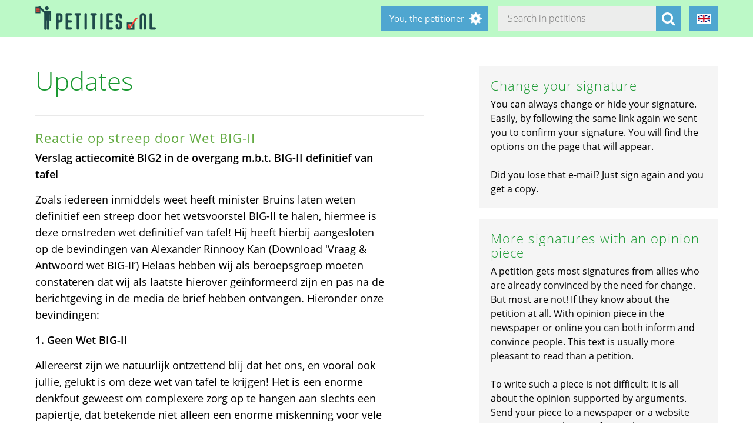

--- FILE ---
content_type: text/html; charset=utf-8
request_url: https://petities.nl/updates/reactie-op-streep-door-wet-big-ii?locale=en&page=7
body_size: 22198
content:
<!DOCTYPE html><html class="no-js" lang="en"><head><title>Reactie op streep door Wet BIG-II - Petities.nl</title><meta content="text/html; charset=UTF-8" http-equiv="Content-Type" /><meta content="width=device-width" name="viewport" /><meta name="csrf-param" content="authenticity_token" />
<meta name="csrf-token" content="+RL4KrHGu1UbzTjSYbZDAn27pmO5oaGlfDKzFg2XmN8xbURECV89AlAPJzUGwfQeWEyL6aey3BvBE78aCmJkCw==" /><link rel="stylesheet" media="screen" href="/assets/application-2cd66f9b13a324ef9757efbbb6eb886047f0ca8f838900142fce0499749b4413.css" /><script src="/assets/application-9a8b852ce0f993624ae14de8252c7d59697bca87cfb1fb5ecf798222812bdc39.js"></script></head><body class="vervolg"><header class="header"><div class="header-content"><div class="header-button-container"><a class="header-logo" href="https://petities.nl/?locale=en"></a></div><div class="header-languages-container"><div class="header-languages-container-active en"></div><div class="header-languages-container-active-dropdown"><a href="/updates/reactie-op-streep-door-wet-big-ii?locale=nl"><div class="header-languages-container-active-dropdown-item nl"></div></a><a href="/updates/reactie-op-streep-door-wet-big-ii?locale=en"><div class="header-languages-container-active-dropdown-item en"></div></a></div></div><div class="search-container vervolg whitespace"><form role="search" action="/petitions/search?locale=en" accept-charset="UTF-8" method="get"><input name="utf8" type="hidden" value="&#x2713;" /><input type="text" name="search" id="search" class="search-container-input" placeholder="Search in petitions" /><input type="hidden" name="locale" id="locale" value="en" /><button class="search-container-button" type="submit"><i class="fa fa-search"></i></button></form></div><div class="header-search-toggle"><i class="fa fa-search"></i></div><div class="header-user-wrapper"><div class="header-user-name">You, the petitioner</div><div class="header-user-dropdown"><a class="header-user-dropdown-item" href="https://petities.nl/petitions/new?locale=en">Start a petition</a><a class="header-user-dropdown-item" href="https://petities.nl/login?locale=en">Log in</a></div></div></div></header><div class="page vervolg"><section class="vervolg-main"><h1 class="petition-section-title left">Updates</h1><div class="update-container"><div class="update" id="update-1" style="display:flex;"><div class="update-content whitespace"><h2>Reactie op streep door Wet BIG-II</h2><div class="update-intro"><p><strong>Verslag actiecomité BIG2 in de overgang m.b.t. BIG-II definitief van tafel</strong></p>

<p>Zoals iedereen inmiddels weet heeft minister Bruins laten weten definitief een streep door het wetsvoorstel BIG-II te halen, hiermee is deze omstreden wet definitief van tafel! Hij heeft hierbij aangesloten op de bevindingen van Alexander Rinnooy Kan (Download &#39;Vraag &amp; Antwoord wet BIG-II’) Helaas hebben wij als beroepsgroep moeten constateren dat wij als laatste hierover geïnformeerd zijn en pas na de berichtgeving in de media de brief hebben ontvangen.
Hieronder onze bevindingen:</p>

<p><strong>1. Geen Wet BIG-II</strong></p>

<p>Allereerst zijn we natuurlijk ontzettend blij dat het ons, en vooral ook jullie, gelukt is om deze wet van tafel te krijgen! Het is een enorme denkfout geweest om complexere zorg op te hangen aan slechts een papiertje, dat betekende niet alleen een enorme miskenning voor vele verpleegkundigen en verzorgenden, maar je laat daardoor ook een enorme capaciteit liggen in een sector waar de werkdruk al enorm hoog is. Daarnaast is het zeer vreemd geweest dit te bedenken zonder de professionals van de werkvloer daarbij te betrekken!
We willen iedereen die ons gesteund heeft via social media, de vele brieven (Alexander Rinnooy Kan was er erg onder de indruk van), het ondertekenen van de verschillende petities etc. enorm bedanken voor dit geweldige resultaat!</p>

<p><strong>2. Ongerustheid</strong> </p>

<p>Is nu onze ongerustheid daarmee weg: nee, dat helaas niet. En wel om de volgende redenen:</p>

<ul>
<li><p>Er zijn voorbeelden van werkgevers die de ingeslagen weg blijven vervolgen door het implementeren van de beroepsprofielen gebaseerd op slechts initiële opleiding i.p.v. ook kennis, ervaring, competenties. Er is enorm veel kwaliteit aanwezig op de werkvloer aan zowel MBO, HBO én inservice-verpleegkundigen (al dan niet gespecialiseerd) die in staat zijn te voldoen aan de steeds complexere zorg. Bovendien doen die ziekenhuizen/ instellingen zichzelf en vooral ook de patiënt tekort, omdat ze dan heel wat kwaliteit en capaciteit ongebruikt laten!</p></li>
<li><p>De “regieverpleegkundige” is van de baan. Echter, nog steeds staan er vacatures online waarbij regieverpleegkundigen gevraagd worden. Evenals opleidingen tot regieverpleegkundige, dit moet natuurlijk stoppen</p></li>
<li><p>Op dit moment zijn er nog steeds voorbeelden van veel mbo- en inservice- verpleegkundigen die gedegradeerd zijn in functie, te maken hebben gehad met lagere salarisinschaling (al dan niet met garantietoelage), niet meer toegelaten worden tot bepaalde specialistische opleidingen etc.</p></li>
<li><p>De voorloper van BIG-II voor de extramurale zorg: <a href="https://www.venvn.nl/Themas/Indicatiestelling/Normenkader">het normenkader</a> is nog van toepassing waardoor heel veel mbo- en inservice-verpleegkundigen in de extramurale zorg problemen ondervinden (niet meer mogen indiceren, zich niet meer in kunnen schrijven in het LCR-register, lagere salaris-inschaling etc. Hier moet afstand van genomen worden!</p></li>
<li><p>Er is nog steeds geen HBO-erkenning voor de inservice-verpleegkundige, terwijl zij voorheen altijd op het 1e deskundigheidsniveau werkzaam waren</p></li>
<li><p>Ook de zorgverzekeraars hebben een te grote vinger in de pap</p></li>
</ul>

<p><strong>3. Vervolgacties</strong></p>

<p>Zoals jullie hierboven zien, zijn we nog lang niet klaar met actie voeren voor alle verpleegkundigen en verzorgenden.</p>

<p>Wat moet er gebeuren:</p>

<ul>
<li>Er moet nu vooral rust komen</li>
<li>Werkgevers moeten goed werkgeverschap tonen, zij hebben de sleutel om de onrust te stoppen! Luister naar de werknemers vanuit de patiëntenzorg.</li>
<li>Er zal per branche geïnventariseerd moeten worden door werkgevers samen met de professionals van de werkvloer wat nodig is aan functiedifferentiatie. Gekeken vanuit het oogpunt van de patiënt/ cliënt en vandaaruit opleidingen aanpassen voor de toekomst.</li>
<li>Er zal vooral gekeken moeten worden naar competenties, ervaring en intrinsieke
motivatie in plaats van alleen initiële opleiding.</li>
<li>We zullen met z’n allen, verpleegkundigen en verzorgenden, bonden,
beroepsvereniging, werkgevers, VWS, weer rond de tafel moeten om “samen” te komen tot professionalisering van ons mooie beroep om zo de zorg te garanderen op zowel korte als lange termijn!</li>
</ul>

<p><strong>4. Agenda</strong></p>

<p>Onze agenda t.a.v. bovenstaande is derhalve als volgt:</p>

<ul>
<li>In gesprek met de minister</li>
<li>Gesprekken met de politieke partijen</li>
<li>In gesprek met beroepsvereniging, bonden etc</li>
</ul>

<p>Daarnaast beraden we ons over de opties die dhr Rinnooy Kan ons als actiecomité heeft voorgesteld. Ongeacht onze keuze blijven we als actiecomité in ieder geval gehoord/ betrokken worden in de besluitvorming met betrekking tot de toekomst!</p>

<p>Als laatste:
Wij hebben jullie alsnog heel hard nodig om bovenstaande nog te bereiken. Gelijk een eerste vraag aan jullie: graag zouden wij zoveel mogelijk voorbeelden hebben, zowel positief als negatief m.b.t. ervaringen van verpleegkundigen en verzorgenden waar proeftuinen zijn geweest. Er zit namelijk een discrepantie tussen werkgevers en werknemers: daar waar de werkgever zegt dat deze proeftuin met succes is verlopen zeggen werknemers over diezelfde proeftuin dat dit een totale flop was! Graag jullie bevindingen naar mij: ckleijn@telfort.nl </p>

<p>Hartelijke groet, Rini en tevens het Actiecomité!</p>

<p>Blijf ons vooral steunen!</p>
</div><div class="update-date">2019-10-11 | Petition <a href="/petitions/erken-inservice-opleiding-verpleegkunde-a-op-hbo-niveau?locale=en">Erken Inservice-opleiding verpleegkunde-A op HBO niveau</a></div></div></div><div class="update-content whitespace"></div><div class="update" id="update18589" style="display:flex;"><div class="update-content whitespace"><h2>FNV t pleit voor Dutch Industrial Deal om Nederlandse industrie te versterken</h2><div class="update-intro"><p>De Nederlandse energie-intensieve basis- en maakindustrie staan voor grote uitdagingen. Denk bijvoorbeeld aan de energietransitie, geopolitieke spanningen, stijgende kosten en toenemende internationale concurrentie.. </p>
</div><div class="whitespace"></div><div class="update-date">2026-01-12 | Petition <a href="/petitions/red-de-nederlandse-industrie-voor-banen-onafhankelijkheid-en-duurzaamheid?locale=en">Red de Nederlandse industrie, voor banen, onafhankelijkheid en duurzaamheid</a></div></div></div><div class="update" id="update18588" style="display:flex;"><div class="update-content whitespace"><h2>Een bindend correctief referendum</h2><div class="update-intro"><p>Een bindend correctief referendum vormt een wezenlijk aanvullend instrument binnen de democratische rechtsstaat. Het stelt burgers in staat om wetgeving die door de Staten-Generaal is aangenomen, achteraf te onderwerpen aan een volksstemming, waarbij de uitslag juridisch bindend is voor de overheid.
Dit mechanisme versterkt de constitutionele balans tussen wetgever en burger, bevordert democratische legitimiteit en vergroot de betrokkenheid van burgers bij het wetgevingsproces. </p>
</div><div class="read-more-handler whitespace">+Read more...</div><div class="read-more-content whitespace"><p>Tevens fungeert het als correctiemechanisme bij wetgeving die onvoldoende maatschappelijk draagvlak kent.</p>

<p>Een bindend correctief referendum is een vorm van directe democratie waarmee burgers de mogelijkheid krijgen om aangenomen wetten via een volksstemming te heroverwegen. De uitslag is bindend voor de overheid.
Het doel is het vergroten van burgerinspraak en het versterken van het vertrouwen in de democratie.</p>

<p>Een bindend correctief referendum geeft burgers het recht om slechte wetten terug te draaien. De uitslag is bindend. Geen loze beloftes meer.</p>
</div><div class="update-date">2026-01-11 | Petition <a href="/petitions/geef-de-macht-terug-aan-de-burgers-bindend-referendum-onze-toekomst-onze-stem?locale=en">Geef de macht terug aan de burgers: bindend referendum, onze toekomst, onze stem</a></div></div></div><div class="update" id="update18587" style="display:flex;"><div class="update-content whitespace"><h2>12-01-2026: zitting Rechtbank Amsterdam over kademuren en dempen waterbodem rond werf , Nieuwevaart + Entrepotdoksluis</h2><div class="update-intro"><p>Maandag 12 januari 2026 houdt de Rechtbank Amsterdam zitting in beroepen tegen het slaan van roestige damwanden als enige vorm van nieuwe kademuren rond de werf aan Hoogte Kadijk 145 en het dempen van waterbodem in de Nieuwevaart en Entrepotdoksluis, gericht tegen Waterschap AGV en B&amp;W van Amsterdam. Een oproep van Bond Heemschut, Stichting Buurtorganisatie 1018 en omwonenden om langs de kades van deze werf een stenen kademuur aan te leggen met houten kadebeschoeiing en zo de oorspronkelijke, historische situatie te herstellen, zoals in 2000 aan de overzijde aan de kade van Museumwerf &#39;t Kromhout door de gemeente Amsterdam met Stadsherstel is gedaan, is afgewezen. </p>
</div><div class="read-more-handler whitespace">+Read more...</div><div class="read-more-content whitespace"><p>De oude stalen damwanden zijn doorgeroest, maar het Projectteam Bruggen en Kademuren zwijgt, al kondigt Amsterdam vernieuwing van de Entrepotdoksluis aan. Een unieke kans hier het historisch aanzicht van dit uniek deel van de Binnenstad als Rijksbeschermd Stadsgezicht te herstellen, blijft onbenut. Wij doen ons best.</p>
</div><div class="update-date">2026-01-11 | Petition <a href="/petitions/red-historisch-stadsgezicht-op-nieuwevaart-entrepotdoksluis-en-oosterkerk?locale=en">Red historisch stadsgezicht op Nieuwevaart, Entrepotdoksluis en Oosterkerk</a></div></div></div><div class="update" id="update18586" style="display:flex;"><div class="update-content whitespace"><h2>Nieuwe petitie</h2><div class="update-intro"><p>Beste ondertekenaars! </p>

<p>Ik ben een nieuwe petitie gestart met een concreter doel, namelijk een wet om de GGZ te verplichten om signalen van naasten en de omgeving serieus te nemen. </p>

<p><a href="https://actie.degoedezaak.org/petitions/geef-direct-hulp-aan-verwarde-personen">https://actie.degoedezaak.org/petitions/geef-direct-hulp-aan-verwarde-personen</a></p>

<p>14 januari een gesprek met Gisèle Bool Beleidsadviseur Zorg en Bescherming van de gemeente Rotterdam. </p>
</div><div class="read-more-handler whitespace">+Read more...</div><div class="read-more-content whitespace"><p>Carola Schouten heeft mijn Theory of Change gelezen.</p>

<p>Deze petitie ga ik sluiten, ik hoop dat jullie de nieuwe petitie willen tekenen!
Excuus voor het ongemak, maar een lopende petitie kan ik niet meer veranderen</p>
</div><div class="update-date">2026-01-11 | Petition <a href="/petitions/geef-direct-hulp-aan-verwarde-personen?locale=en">Geef direct hulp aan verwarde personen</a></div></div></div><div class="update" id="update18585" style="display:flex;"><div class="update-content whitespace"><h2>De magische grens van 2.000 bereikt!</h2><div class="update-intro"><p>Vandaag hebben we de 2.000e ondertekenaar mogen verwelkomen. Over deze respons hadden we nooit kunnen dromen, bedankt, bedankt, bedankt . </p>
</div><div class="whitespace"></div><div class="update-date">2026-01-10 | Petition <a href="/petitions/kies-voor-een-aquaduct-bij-oirschot-het-monument-in-het-groen?locale=en">Kies voor een aquaduct bij Oirschot, het monument in het groen</a></div></div></div><div class="update" id="update18584" style="display:flex;"><div class="update-content whitespace"><h2>Dreigementen van Trump</h2><div class="update-intro"><p>Voor de goede orde: Hier volgt een citaat uit de Volkskrant d.d. zaterdag 10 januari . </p>
</div><div class="read-more-handler whitespace">+Read more...</div><div class="read-more-content whitespace"><p>&quot;Deze eerste week dreigde de Amerikaanse president met militaire akties tegen Colombia, Iran, Panama, Cub en, lonkend naar Groenland zelfs Navo-lid  Denemarken.&quot; De EU landen geven veiligheidsgaranties aan Oecraine, maar rond Groenland blijft het ijzingwekkend stil.</p>
</div><div class="update-date">2026-01-10 | Petition <a href="/petitions/boycott-the-world-cup-football-2026-if-greenland-is-overtaken-by-u-s?locale=en">Boycott the World Cup Football 2026 if Greenland is overtaken by U.S.</a></div></div></div><div class="update" id="update18582" style="display:flex;"><div class="update-content whitespace"><h2>Minister Tieman is uitgenodigd </h2><div class="update-intro"><p>We hebben minister Tieman uitgenodigd om de petitie in ontvangst te gaan nemen. Even de reactie afwachten.. </p>
</div><div class="whitespace"></div><div class="update-date">2026-01-09 | Petition <a href="/petitions/kies-voor-een-aquaduct-bij-oirschot-het-monument-in-het-groen?locale=en">Kies voor een aquaduct bij Oirschot, het monument in het groen</a></div></div></div><div class="update" id="update18581" style="display:flex;"><div class="update-content whitespace"><h2>Voor hoger statiegeld en voldoende inzamelpunten in heel Nederland</h2><div class="update-intro"><p>In Nederland belandt dagelijks veel blikjes- en plasticflesafval in de natuur of op straat, ondanks het statiegeld. Door het statiegeld te verhogen en meer inzamelpunten te plaatsen, wordt inleveren aantrekkelijker en toegankelijker. </p>
</div><div class="read-more-handler whitespace">+Read more...</div><div class="read-more-content whitespace"><p>Dit vermindert het zwerfafval en zorgt voor duurzamer Nederland.</p>
</div><div class="update-date">2026-01-09 | Petition <a href="/petitions/voer-een-hoger-statiegeld-in?locale=en">Voer een hoger statiegeld in</a></div></div></div></div><div class="navigation-bar">  <nav class="pagination" role="navigation" aria-label="pager">
    <span class="first">
  <a href="/updates/reactie-op-streep-door-wet-big-ii?locale=en">&laquo; First</a>
</span>

    <span class="prev">
  <a rel="prev" href="/updates/reactie-op-streep-door-wet-big-ii?locale=en&amp;page=6">&lsaquo; Prev</a>
</span>

        <span class="page gap">&hellip;</span>

        <span class="page">
  <a href="/updates/reactie-op-streep-door-wet-big-ii?locale=en&amp;page=3">3</a>
</span>

        <span class="page">
  <a href="/updates/reactie-op-streep-door-wet-big-ii?locale=en&amp;page=4">4</a>
</span>

        <span class="page">
  <a href="/updates/reactie-op-streep-door-wet-big-ii?locale=en&amp;page=5">5</a>
</span>

        <span class="page">
  <a rel="prev" href="/updates/reactie-op-streep-door-wet-big-ii?locale=en&amp;page=6">6</a>
</span>

        <span class="page current">
  7
</span>

        <span class="page">
  <a rel="next" href="/updates/reactie-op-streep-door-wet-big-ii?locale=en&amp;page=8">8</a>
</span>

        <span class="page">
  <a href="/updates/reactie-op-streep-door-wet-big-ii?locale=en&amp;page=9">9</a>
</span>

        <span class="page">
  <a href="/updates/reactie-op-streep-door-wet-big-ii?locale=en&amp;page=10">10</a>
</span>

        <span class="page">
  <a href="/updates/reactie-op-streep-door-wet-big-ii?locale=en&amp;page=11">11</a>
</span>

        <span class="page gap">&hellip;</span>

      <span class="next">
  <a rel="next" href="/updates/reactie-op-streep-door-wet-big-ii?locale=en&amp;page=8">Next &rsaquo;</a>
</span>

      <span class="last">
  <a href="/updates/reactie-op-streep-door-wet-big-ii?locale=en&amp;page=1947">Last &raquo;</a>
</span>

  </nav>
</div></section><aside class="vervolg-side"><div class="side-article-container whitespace"><h2>Change your signature</h2><p><p>You can always change or hide your signature. Easily, by following the same link again we sent you to confirm your signature. You will find the options on the page that will appear.</p><p>&nbsp;</p><p>Did you lose that e-mail? Just sign again and you get a copy.</p></p></div><div class="side-article-container whitespace"><h2>More signatures with an opinion piece</h2><p>A petition gets most signatures from allies who are already convinced by the need for change. But most are not! If they know about the petition at all. With opinion piece in the newspaper or online you can both inform and convince people. This text is usually more pleasant to read than a petition.</p><p>&nbsp;</p><p>To write such a piece is not difficult&#58; it is all about the opinion supported by arguments. Send your piece to a newspaper or a website accepting contributions from others. You can also write an opinion piece to draw attention to someone else's petition. Do not forget the call to sign the petition!</p></div></aside></div><footer class="footer"><div class="footer-content"><aside class="footer-news-list-wrapper"><h2 class="footer-content-title">News</h2><ul class="footer-news-list"><li class="footer-news-list-item"><a href="https://petities.nl/updates/maak-de-kruising-met-de-haarlemmerweg-veilig-bij-de-ingang-van-het-westerpark?locale=en">24-12-2025&nbsp;Maak de kruising met de Haarlemmerweg veilig bij de ingang van het Westerpark</a></li><li class="footer-news-list-item"><a href="https://petities.nl/updates/verbied-voertuigen-bij-een-demonstratie?locale=en">14-12-2025&nbsp;Verbied voertuigen bij een demonstratie</a></li><li class="footer-news-list-item"><a href="https://petities.nl/updates/kies-voor-een-decentrale-europese-digitale-identiteit-met-privacy-by-design?locale=en">13-10-2025&nbsp;Kies voor een decentrale Europese digitale identiteit met &#39;privacy by design&#39;</a></li><li class="footer-news-list-item"><a href="https://petities.nl/updates/plaats-windmolens-en-leg-zonneparken-neer?locale=en">27-08-2025&nbsp;Plaats windmolens en leg zonneparken neer</a></li><li class="footer-news-list-item"><a href="https://petities.nl/updates/lanceer-de-aow-ov-kaart?locale=en">30-07-2025&nbsp;Lanceer de AOW-OV-kaart</a></li><li class="footer-news-list-item"><a href="https://petities.nl/updates/bescherm-onze-kerken?locale=en">06-07-2025&nbsp;Bescherm onze kerken</a></li></ul></aside><div class="footer-content-block"><div class="footer-content-menu-wrapper"><nav class="footer-content-menu-container"><ul class="footer-content-menu-part left"><li class="footer-content-menu-item"><a href="https://petities.nl/help?locale=en">Help</a></li><li class="footer-content-menu-item"><a href="https://petities.nl/petitions/new?locale=en">Start a petition</a></li><li class="footer-content-menu-item"><a href="https://petities.nl/petitions?locale=en">Petitions</a></li><li class="footer-content-menu-item"><a href="https://petities.nl/petitions/desks?locale=en">Petition desks</a></li><li class="footer-content-menu-item"><a href="https://petities.nl/dashboard?locale=en">Manage your petitions</a></li></ul><ul class="footer-content-menu-part right"><li class="footer-content-menu-item"><a href="https://petities.nl/updates?locale=en">Updates</a></li><li class="footer-content-menu-item"><a href="https://petities.nl/privacy?locale=en">Your privacy</a></li><li class="footer-content-menu-item"><a href="https://petities.nl/about?locale=en">About Petities.nl</a></li><li class="footer-content-menu-item"><a href="https://petities.nl/donate?locale=en">Support us</a></li></ul></nav><a class="donate-button" href="https://petities.nl/donate?locale=en">Donate and support Petities.nl</a></div><div class="footer-content-contactblock"><div class="footer-content-contactblock-section top"><ul class="footer-content-menu"><li class="footer-content-menu-item">Contact</li><li class="footer-content-menu-item"><a href="https://petities.nl/contact?locale=en">Contact form</a></li><li class="footer-content-menu-item"><a href="mailto:webmaster@petities.nl">webmaster@petities.nl</a><br>020 7854412</li></ul></div></div></div></div><div class="footer-sponsor-bar">Hosting sponsored by<br /><a href="https://www.opendomein.nl/vereniging/over_ons">Vereniging Open Domein</a></div></footer></body></html>

--- FILE ---
content_type: text/css
request_url: https://petities.nl/assets/application-2cd66f9b13a324ef9757efbbb6eb886047f0ca8f838900142fce0499749b4413.css
body_size: 15180
content:
/*!
 *  Font Awesome 4.7.0 by @davegandy - http://fontawesome.io - @fontawesome
 *  License - http://fontawesome.io/license (Font: SIL OFL 1.1, CSS: MIT License)
 */@font-face{font-family:'FontAwesome';src:url("/assets/fontawesome-webfont-7bfcab6db99d5cfbf1705ca0536ddc78585432cc5fa41bbd7ad0f009033b2979.eot");src:url("/assets/fontawesome-webfont-7bfcab6db99d5cfbf1705ca0536ddc78585432cc5fa41bbd7ad0f009033b2979.eot?#iefix") format("embedded-opentype"),url("/assets/fontawesome-webfont-2adefcbc041e7d18fcf2d417879dc5a09997aa64d675b7a3c4b6ce33da13f3fe.woff2") format("woff2"),url("/assets/fontawesome-webfont-ba0c59deb5450f5cb41b3f93609ee2d0d995415877ddfa223e8a8a7533474f07.woff") format("woff"),url("/assets/fontawesome-webfont-aa58f33f239a0fb02f5c7a6c45c043d7a9ac9a093335806694ecd6d4edc0d6a8.ttf") format("truetype"),url("/assets/fontawesome-webfont-ad6157926c1622ba4e1d03d478f1541368524bfc46f51e42fe0d945f7ef323e4.svg#fontawesomeregular") format("svg");font-weight:normal;font-style:normal}.fa{display:inline-block;font:normal normal normal 14px/1 FontAwesome;font-size:inherit;text-rendering:auto;-webkit-font-smoothing:antialiased;-moz-osx-font-smoothing:grayscale}.fa-lg{font-size:1.33333333em;line-height:0.75em;vertical-align:-15%}.fa-2x{font-size:2em}.fa-3x{font-size:3em}.fa-4x{font-size:4em}.fa-5x{font-size:5em}.fa-fw{width:1.28571429em;text-align:center}.fa-ul{padding-left:0;margin-left:2.14285714em;list-style-type:none}.fa-ul>li{position:relative}.fa-li{position:absolute;left:-2.14285714em;width:2.14285714em;top:0.14285714em;text-align:center}.fa-li.fa-lg{left:-1.85714286em}.fa-border{padding:.2em .25em .15em;border:solid 0.08em #eeeeee;border-radius:.1em}.fa-pull-left{float:left}.fa-pull-right{float:right}.fa.fa-pull-left{margin-right:.3em}.fa.fa-pull-right{margin-left:.3em}.pull-right{float:right}.pull-left{float:left}.fa.pull-left{margin-right:.3em}.fa.pull-right{margin-left:.3em}.fa-spin{-webkit-animation:fa-spin 2s infinite linear;animation:fa-spin 2s infinite linear}.fa-pulse{-webkit-animation:fa-spin 1s infinite steps(8);animation:fa-spin 1s infinite steps(8)}@-webkit-keyframes fa-spin{0%{transform:rotate(0deg)}100%{transform:rotate(359deg)}}@keyframes fa-spin{0%{transform:rotate(0deg)}100%{transform:rotate(359deg)}}.fa-rotate-90{-ms-filter:"progid:DXImageTransform.Microsoft.BasicImage(rotation=1)";transform:rotate(90deg)}.fa-rotate-180{-ms-filter:"progid:DXImageTransform.Microsoft.BasicImage(rotation=2)";transform:rotate(180deg)}.fa-rotate-270{-ms-filter:"progid:DXImageTransform.Microsoft.BasicImage(rotation=3)";transform:rotate(270deg)}.fa-flip-horizontal{-ms-filter:"progid:DXImageTransform.Microsoft.BasicImage(rotation=0, mirror=1)";transform:scale(-1, 1)}.fa-flip-vertical{-ms-filter:"progid:DXImageTransform.Microsoft.BasicImage(rotation=2, mirror=1)";transform:scale(1, -1)}:root .fa-rotate-90,:root .fa-rotate-180,:root .fa-rotate-270,:root .fa-flip-horizontal,:root .fa-flip-vertical{filter:none}.fa-stack{position:relative;display:inline-block;width:2em;height:2em;line-height:2em;vertical-align:middle}.fa-stack-1x,.fa-stack-2x{position:absolute;left:0;width:100%;text-align:center}.fa-stack-1x{line-height:inherit}.fa-stack-2x{font-size:2em}.fa-inverse{color:#ffffff}.fa-glass:before{content:"\f000"}.fa-music:before{content:"\f001"}.fa-search:before{content:"\f002"}.fa-envelope-o:before{content:"\f003"}.fa-heart:before{content:"\f004"}.fa-star:before{content:"\f005"}.fa-star-o:before{content:"\f006"}.fa-user:before{content:"\f007"}.fa-film:before{content:"\f008"}.fa-th-large:before{content:"\f009"}.fa-th:before{content:"\f00a"}.fa-th-list:before{content:"\f00b"}.fa-check:before{content:"\f00c"}.fa-remove:before,.fa-close:before,.fa-times:before{content:"\f00d"}.fa-search-plus:before{content:"\f00e"}.fa-search-minus:before{content:"\f010"}.fa-power-off:before{content:"\f011"}.fa-signal:before{content:"\f012"}.fa-gear:before,.fa-cog:before{content:"\f013"}.fa-trash-o:before{content:"\f014"}.fa-home:before{content:"\f015"}.fa-file-o:before{content:"\f016"}.fa-clock-o:before{content:"\f017"}.fa-road:before{content:"\f018"}.fa-download:before{content:"\f019"}.fa-arrow-circle-o-down:before{content:"\f01a"}.fa-arrow-circle-o-up:before{content:"\f01b"}.fa-inbox:before{content:"\f01c"}.fa-play-circle-o:before{content:"\f01d"}.fa-rotate-right:before,.fa-repeat:before{content:"\f01e"}.fa-refresh:before{content:"\f021"}.fa-list-alt:before{content:"\f022"}.fa-lock:before{content:"\f023"}.fa-flag:before{content:"\f024"}.fa-headphones:before{content:"\f025"}.fa-volume-off:before{content:"\f026"}.fa-volume-down:before{content:"\f027"}.fa-volume-up:before{content:"\f028"}.fa-qrcode:before{content:"\f029"}.fa-barcode:before{content:"\f02a"}.fa-tag:before{content:"\f02b"}.fa-tags:before{content:"\f02c"}.fa-book:before{content:"\f02d"}.fa-bookmark:before{content:"\f02e"}.fa-print:before{content:"\f02f"}.fa-camera:before{content:"\f030"}.fa-font:before{content:"\f031"}.fa-bold:before{content:"\f032"}.fa-italic:before{content:"\f033"}.fa-text-height:before{content:"\f034"}.fa-text-width:before{content:"\f035"}.fa-align-left:before{content:"\f036"}.fa-align-center:before{content:"\f037"}.fa-align-right:before{content:"\f038"}.fa-align-justify:before{content:"\f039"}.fa-list:before{content:"\f03a"}.fa-dedent:before,.fa-outdent:before{content:"\f03b"}.fa-indent:before{content:"\f03c"}.fa-video-camera:before{content:"\f03d"}.fa-photo:before,.fa-image:before,.fa-picture-o:before{content:"\f03e"}.fa-pencil:before{content:"\f040"}.fa-map-marker:before{content:"\f041"}.fa-adjust:before{content:"\f042"}.fa-tint:before{content:"\f043"}.fa-edit:before,.fa-pencil-square-o:before{content:"\f044"}.fa-share-square-o:before{content:"\f045"}.fa-check-square-o:before{content:"\f046"}.fa-arrows:before{content:"\f047"}.fa-step-backward:before{content:"\f048"}.fa-fast-backward:before{content:"\f049"}.fa-backward:before{content:"\f04a"}.fa-play:before{content:"\f04b"}.fa-pause:before{content:"\f04c"}.fa-stop:before{content:"\f04d"}.fa-forward:before{content:"\f04e"}.fa-fast-forward:before{content:"\f050"}.fa-step-forward:before{content:"\f051"}.fa-eject:before{content:"\f052"}.fa-chevron-left:before{content:"\f053"}.fa-chevron-right:before{content:"\f054"}.fa-plus-circle:before{content:"\f055"}.fa-minus-circle:before{content:"\f056"}.fa-times-circle:before{content:"\f057"}.fa-check-circle:before{content:"\f058"}.fa-question-circle:before{content:"\f059"}.fa-info-circle:before{content:"\f05a"}.fa-crosshairs:before{content:"\f05b"}.fa-times-circle-o:before{content:"\f05c"}.fa-check-circle-o:before{content:"\f05d"}.fa-ban:before{content:"\f05e"}.fa-arrow-left:before{content:"\f060"}.fa-arrow-right:before{content:"\f061"}.fa-arrow-up:before{content:"\f062"}.fa-arrow-down:before{content:"\f063"}.fa-mail-forward:before,.fa-share:before{content:"\f064"}.fa-expand:before{content:"\f065"}.fa-compress:before{content:"\f066"}.fa-plus:before{content:"\f067"}.fa-minus:before{content:"\f068"}.fa-asterisk:before{content:"\f069"}.fa-exclamation-circle:before{content:"\f06a"}.fa-gift:before{content:"\f06b"}.fa-leaf:before{content:"\f06c"}.fa-fire:before{content:"\f06d"}.fa-eye:before{content:"\f06e"}.fa-eye-slash:before{content:"\f070"}.fa-warning:before,.fa-exclamation-triangle:before{content:"\f071"}.fa-plane:before{content:"\f072"}.fa-calendar:before{content:"\f073"}.fa-random:before{content:"\f074"}.fa-comment:before{content:"\f075"}.fa-magnet:before{content:"\f076"}.fa-chevron-up:before{content:"\f077"}.fa-chevron-down:before{content:"\f078"}.fa-retweet:before{content:"\f079"}.fa-shopping-cart:before{content:"\f07a"}.fa-folder:before{content:"\f07b"}.fa-folder-open:before{content:"\f07c"}.fa-arrows-v:before{content:"\f07d"}.fa-arrows-h:before{content:"\f07e"}.fa-bar-chart-o:before,.fa-bar-chart:before{content:"\f080"}.fa-twitter-square:before{content:"\f081"}.fa-facebook-square:before{content:"\f082"}.fa-camera-retro:before{content:"\f083"}.fa-key:before{content:"\f084"}.fa-gears:before,.fa-cogs:before{content:"\f085"}.fa-comments:before{content:"\f086"}.fa-thumbs-o-up:before{content:"\f087"}.fa-thumbs-o-down:before{content:"\f088"}.fa-star-half:before{content:"\f089"}.fa-heart-o:before{content:"\f08a"}.fa-sign-out:before{content:"\f08b"}.fa-linkedin-square:before{content:"\f08c"}.fa-thumb-tack:before{content:"\f08d"}.fa-external-link:before{content:"\f08e"}.fa-sign-in:before{content:"\f090"}.fa-trophy:before{content:"\f091"}.fa-github-square:before{content:"\f092"}.fa-upload:before{content:"\f093"}.fa-lemon-o:before{content:"\f094"}.fa-phone:before{content:"\f095"}.fa-square-o:before{content:"\f096"}.fa-bookmark-o:before{content:"\f097"}.fa-phone-square:before{content:"\f098"}.fa-twitter:before{content:"\f099"}.fa-facebook-f:before,.fa-facebook:before{content:"\f09a"}.fa-github:before{content:"\f09b"}.fa-unlock:before{content:"\f09c"}.fa-credit-card:before{content:"\f09d"}.fa-feed:before,.fa-rss:before{content:"\f09e"}.fa-hdd-o:before{content:"\f0a0"}.fa-bullhorn:before{content:"\f0a1"}.fa-bell:before{content:"\f0f3"}.fa-certificate:before{content:"\f0a3"}.fa-hand-o-right:before{content:"\f0a4"}.fa-hand-o-left:before{content:"\f0a5"}.fa-hand-o-up:before{content:"\f0a6"}.fa-hand-o-down:before{content:"\f0a7"}.fa-arrow-circle-left:before{content:"\f0a8"}.fa-arrow-circle-right:before{content:"\f0a9"}.fa-arrow-circle-up:before{content:"\f0aa"}.fa-arrow-circle-down:before{content:"\f0ab"}.fa-globe:before{content:"\f0ac"}.fa-wrench:before{content:"\f0ad"}.fa-tasks:before{content:"\f0ae"}.fa-filter:before{content:"\f0b0"}.fa-briefcase:before{content:"\f0b1"}.fa-arrows-alt:before{content:"\f0b2"}.fa-group:before,.fa-users:before{content:"\f0c0"}.fa-chain:before,.fa-link:before{content:"\f0c1"}.fa-cloud:before{content:"\f0c2"}.fa-flask:before{content:"\f0c3"}.fa-cut:before,.fa-scissors:before{content:"\f0c4"}.fa-copy:before,.fa-files-o:before{content:"\f0c5"}.fa-paperclip:before{content:"\f0c6"}.fa-save:before,.fa-floppy-o:before{content:"\f0c7"}.fa-square:before{content:"\f0c8"}.fa-navicon:before,.fa-reorder:before,.fa-bars:before{content:"\f0c9"}.fa-list-ul:before{content:"\f0ca"}.fa-list-ol:before{content:"\f0cb"}.fa-strikethrough:before{content:"\f0cc"}.fa-underline:before{content:"\f0cd"}.fa-table:before{content:"\f0ce"}.fa-magic:before{content:"\f0d0"}.fa-truck:before{content:"\f0d1"}.fa-pinterest:before{content:"\f0d2"}.fa-pinterest-square:before{content:"\f0d3"}.fa-google-plus-square:before{content:"\f0d4"}.fa-google-plus:before{content:"\f0d5"}.fa-money:before{content:"\f0d6"}.fa-caret-down:before{content:"\f0d7"}.fa-caret-up:before{content:"\f0d8"}.fa-caret-left:before{content:"\f0d9"}.fa-caret-right:before{content:"\f0da"}.fa-columns:before{content:"\f0db"}.fa-unsorted:before,.fa-sort:before{content:"\f0dc"}.fa-sort-down:before,.fa-sort-desc:before{content:"\f0dd"}.fa-sort-up:before,.fa-sort-asc:before{content:"\f0de"}.fa-envelope:before{content:"\f0e0"}.fa-linkedin:before{content:"\f0e1"}.fa-rotate-left:before,.fa-undo:before{content:"\f0e2"}.fa-legal:before,.fa-gavel:before{content:"\f0e3"}.fa-dashboard:before,.fa-tachometer:before{content:"\f0e4"}.fa-comment-o:before{content:"\f0e5"}.fa-comments-o:before{content:"\f0e6"}.fa-flash:before,.fa-bolt:before{content:"\f0e7"}.fa-sitemap:before{content:"\f0e8"}.fa-umbrella:before{content:"\f0e9"}.fa-paste:before,.fa-clipboard:before{content:"\f0ea"}.fa-lightbulb-o:before{content:"\f0eb"}.fa-exchange:before{content:"\f0ec"}.fa-cloud-download:before{content:"\f0ed"}.fa-cloud-upload:before{content:"\f0ee"}.fa-user-md:before{content:"\f0f0"}.fa-stethoscope:before{content:"\f0f1"}.fa-suitcase:before{content:"\f0f2"}.fa-bell-o:before{content:"\f0a2"}.fa-coffee:before{content:"\f0f4"}.fa-cutlery:before{content:"\f0f5"}.fa-file-text-o:before{content:"\f0f6"}.fa-building-o:before{content:"\f0f7"}.fa-hospital-o:before{content:"\f0f8"}.fa-ambulance:before{content:"\f0f9"}.fa-medkit:before{content:"\f0fa"}.fa-fighter-jet:before{content:"\f0fb"}.fa-beer:before{content:"\f0fc"}.fa-h-square:before{content:"\f0fd"}.fa-plus-square:before{content:"\f0fe"}.fa-angle-double-left:before{content:"\f100"}.fa-angle-double-right:before{content:"\f101"}.fa-angle-double-up:before{content:"\f102"}.fa-angle-double-down:before{content:"\f103"}.fa-angle-left:before{content:"\f104"}.fa-angle-right:before{content:"\f105"}.fa-angle-up:before{content:"\f106"}.fa-angle-down:before{content:"\f107"}.fa-desktop:before{content:"\f108"}.fa-laptop:before{content:"\f109"}.fa-tablet:before{content:"\f10a"}.fa-mobile-phone:before,.fa-mobile:before{content:"\f10b"}.fa-circle-o:before{content:"\f10c"}.fa-quote-left:before{content:"\f10d"}.fa-quote-right:before{content:"\f10e"}.fa-spinner:before{content:"\f110"}.fa-circle:before{content:"\f111"}.fa-mail-reply:before,.fa-reply:before{content:"\f112"}.fa-github-alt:before{content:"\f113"}.fa-folder-o:before{content:"\f114"}.fa-folder-open-o:before{content:"\f115"}.fa-smile-o:before{content:"\f118"}.fa-frown-o:before{content:"\f119"}.fa-meh-o:before{content:"\f11a"}.fa-gamepad:before{content:"\f11b"}.fa-keyboard-o:before{content:"\f11c"}.fa-flag-o:before{content:"\f11d"}.fa-flag-checkered:before{content:"\f11e"}.fa-terminal:before{content:"\f120"}.fa-code:before{content:"\f121"}.fa-mail-reply-all:before,.fa-reply-all:before{content:"\f122"}.fa-star-half-empty:before,.fa-star-half-full:before,.fa-star-half-o:before{content:"\f123"}.fa-location-arrow:before{content:"\f124"}.fa-crop:before{content:"\f125"}.fa-code-fork:before{content:"\f126"}.fa-unlink:before,.fa-chain-broken:before{content:"\f127"}.fa-question:before{content:"\f128"}.fa-info:before{content:"\f129"}.fa-exclamation:before{content:"\f12a"}.fa-superscript:before{content:"\f12b"}.fa-subscript:before{content:"\f12c"}.fa-eraser:before{content:"\f12d"}.fa-puzzle-piece:before{content:"\f12e"}.fa-microphone:before{content:"\f130"}.fa-microphone-slash:before{content:"\f131"}.fa-shield:before{content:"\f132"}.fa-calendar-o:before{content:"\f133"}.fa-fire-extinguisher:before{content:"\f134"}.fa-rocket:before{content:"\f135"}.fa-maxcdn:before{content:"\f136"}.fa-chevron-circle-left:before{content:"\f137"}.fa-chevron-circle-right:before{content:"\f138"}.fa-chevron-circle-up:before{content:"\f139"}.fa-chevron-circle-down:before{content:"\f13a"}.fa-html5:before{content:"\f13b"}.fa-css3:before{content:"\f13c"}.fa-anchor:before{content:"\f13d"}.fa-unlock-alt:before{content:"\f13e"}.fa-bullseye:before{content:"\f140"}.fa-ellipsis-h:before{content:"\f141"}.fa-ellipsis-v:before{content:"\f142"}.fa-rss-square:before{content:"\f143"}.fa-play-circle:before{content:"\f144"}.fa-ticket:before{content:"\f145"}.fa-minus-square:before{content:"\f146"}.fa-minus-square-o:before{content:"\f147"}.fa-level-up:before{content:"\f148"}.fa-level-down:before{content:"\f149"}.fa-check-square:before{content:"\f14a"}.fa-pencil-square:before{content:"\f14b"}.fa-external-link-square:before{content:"\f14c"}.fa-share-square:before{content:"\f14d"}.fa-compass:before{content:"\f14e"}.fa-toggle-down:before,.fa-caret-square-o-down:before{content:"\f150"}.fa-toggle-up:before,.fa-caret-square-o-up:before{content:"\f151"}.fa-toggle-right:before,.fa-caret-square-o-right:before{content:"\f152"}.fa-euro:before,.fa-eur:before{content:"\f153"}.fa-gbp:before{content:"\f154"}.fa-dollar:before,.fa-usd:before{content:"\f155"}.fa-rupee:before,.fa-inr:before{content:"\f156"}.fa-cny:before,.fa-rmb:before,.fa-yen:before,.fa-jpy:before{content:"\f157"}.fa-ruble:before,.fa-rouble:before,.fa-rub:before{content:"\f158"}.fa-won:before,.fa-krw:before{content:"\f159"}.fa-bitcoin:before,.fa-btc:before{content:"\f15a"}.fa-file:before{content:"\f15b"}.fa-file-text:before{content:"\f15c"}.fa-sort-alpha-asc:before{content:"\f15d"}.fa-sort-alpha-desc:before{content:"\f15e"}.fa-sort-amount-asc:before{content:"\f160"}.fa-sort-amount-desc:before{content:"\f161"}.fa-sort-numeric-asc:before{content:"\f162"}.fa-sort-numeric-desc:before{content:"\f163"}.fa-thumbs-up:before{content:"\f164"}.fa-thumbs-down:before{content:"\f165"}.fa-youtube-square:before{content:"\f166"}.fa-youtube:before{content:"\f167"}.fa-xing:before{content:"\f168"}.fa-xing-square:before{content:"\f169"}.fa-youtube-play:before{content:"\f16a"}.fa-dropbox:before{content:"\f16b"}.fa-stack-overflow:before{content:"\f16c"}.fa-instagram:before{content:"\f16d"}.fa-flickr:before{content:"\f16e"}.fa-adn:before{content:"\f170"}.fa-bitbucket:before{content:"\f171"}.fa-bitbucket-square:before{content:"\f172"}.fa-tumblr:before{content:"\f173"}.fa-tumblr-square:before{content:"\f174"}.fa-long-arrow-down:before{content:"\f175"}.fa-long-arrow-up:before{content:"\f176"}.fa-long-arrow-left:before{content:"\f177"}.fa-long-arrow-right:before{content:"\f178"}.fa-apple:before{content:"\f179"}.fa-windows:before{content:"\f17a"}.fa-android:before{content:"\f17b"}.fa-linux:before{content:"\f17c"}.fa-dribbble:before{content:"\f17d"}.fa-skype:before{content:"\f17e"}.fa-foursquare:before{content:"\f180"}.fa-trello:before{content:"\f181"}.fa-female:before{content:"\f182"}.fa-male:before{content:"\f183"}.fa-gittip:before,.fa-gratipay:before{content:"\f184"}.fa-sun-o:before{content:"\f185"}.fa-moon-o:before{content:"\f186"}.fa-archive:before{content:"\f187"}.fa-bug:before{content:"\f188"}.fa-vk:before{content:"\f189"}.fa-weibo:before{content:"\f18a"}.fa-renren:before{content:"\f18b"}.fa-pagelines:before{content:"\f18c"}.fa-stack-exchange:before{content:"\f18d"}.fa-arrow-circle-o-right:before{content:"\f18e"}.fa-arrow-circle-o-left:before{content:"\f190"}.fa-toggle-left:before,.fa-caret-square-o-left:before{content:"\f191"}.fa-dot-circle-o:before{content:"\f192"}.fa-wheelchair:before{content:"\f193"}.fa-vimeo-square:before{content:"\f194"}.fa-turkish-lira:before,.fa-try:before{content:"\f195"}.fa-plus-square-o:before{content:"\f196"}.fa-space-shuttle:before{content:"\f197"}.fa-slack:before{content:"\f198"}.fa-envelope-square:before{content:"\f199"}.fa-wordpress:before{content:"\f19a"}.fa-openid:before{content:"\f19b"}.fa-institution:before,.fa-bank:before,.fa-university:before{content:"\f19c"}.fa-mortar-board:before,.fa-graduation-cap:before{content:"\f19d"}.fa-yahoo:before{content:"\f19e"}.fa-google:before{content:"\f1a0"}.fa-reddit:before{content:"\f1a1"}.fa-reddit-square:before{content:"\f1a2"}.fa-stumbleupon-circle:before{content:"\f1a3"}.fa-stumbleupon:before{content:"\f1a4"}.fa-delicious:before{content:"\f1a5"}.fa-digg:before{content:"\f1a6"}.fa-pied-piper-pp:before{content:"\f1a7"}.fa-pied-piper-alt:before{content:"\f1a8"}.fa-drupal:before{content:"\f1a9"}.fa-joomla:before{content:"\f1aa"}.fa-language:before{content:"\f1ab"}.fa-fax:before{content:"\f1ac"}.fa-building:before{content:"\f1ad"}.fa-child:before{content:"\f1ae"}.fa-paw:before{content:"\f1b0"}.fa-spoon:before{content:"\f1b1"}.fa-cube:before{content:"\f1b2"}.fa-cubes:before{content:"\f1b3"}.fa-behance:before{content:"\f1b4"}.fa-behance-square:before{content:"\f1b5"}.fa-steam:before{content:"\f1b6"}.fa-steam-square:before{content:"\f1b7"}.fa-recycle:before{content:"\f1b8"}.fa-automobile:before,.fa-car:before{content:"\f1b9"}.fa-cab:before,.fa-taxi:before{content:"\f1ba"}.fa-tree:before{content:"\f1bb"}.fa-spotify:before{content:"\f1bc"}.fa-deviantart:before{content:"\f1bd"}.fa-soundcloud:before{content:"\f1be"}.fa-database:before{content:"\f1c0"}.fa-file-pdf-o:before{content:"\f1c1"}.fa-file-word-o:before{content:"\f1c2"}.fa-file-excel-o:before{content:"\f1c3"}.fa-file-powerpoint-o:before{content:"\f1c4"}.fa-file-photo-o:before,.fa-file-picture-o:before,.fa-file-image-o:before{content:"\f1c5"}.fa-file-zip-o:before,.fa-file-archive-o:before{content:"\f1c6"}.fa-file-sound-o:before,.fa-file-audio-o:before{content:"\f1c7"}.fa-file-movie-o:before,.fa-file-video-o:before{content:"\f1c8"}.fa-file-code-o:before{content:"\f1c9"}.fa-vine:before{content:"\f1ca"}.fa-codepen:before{content:"\f1cb"}.fa-jsfiddle:before{content:"\f1cc"}.fa-life-bouy:before,.fa-life-buoy:before,.fa-life-saver:before,.fa-support:before,.fa-life-ring:before{content:"\f1cd"}.fa-circle-o-notch:before{content:"\f1ce"}.fa-ra:before,.fa-resistance:before,.fa-rebel:before{content:"\f1d0"}.fa-ge:before,.fa-empire:before{content:"\f1d1"}.fa-git-square:before{content:"\f1d2"}.fa-git:before{content:"\f1d3"}.fa-y-combinator-square:before,.fa-yc-square:before,.fa-hacker-news:before{content:"\f1d4"}.fa-tencent-weibo:before{content:"\f1d5"}.fa-qq:before{content:"\f1d6"}.fa-wechat:before,.fa-weixin:before{content:"\f1d7"}.fa-send:before,.fa-paper-plane:before{content:"\f1d8"}.fa-send-o:before,.fa-paper-plane-o:before{content:"\f1d9"}.fa-history:before{content:"\f1da"}.fa-circle-thin:before{content:"\f1db"}.fa-header:before{content:"\f1dc"}.fa-paragraph:before{content:"\f1dd"}.fa-sliders:before{content:"\f1de"}.fa-share-alt:before{content:"\f1e0"}.fa-share-alt-square:before{content:"\f1e1"}.fa-bomb:before{content:"\f1e2"}.fa-soccer-ball-o:before,.fa-futbol-o:before{content:"\f1e3"}.fa-tty:before{content:"\f1e4"}.fa-binoculars:before{content:"\f1e5"}.fa-plug:before{content:"\f1e6"}.fa-slideshare:before{content:"\f1e7"}.fa-twitch:before{content:"\f1e8"}.fa-yelp:before{content:"\f1e9"}.fa-newspaper-o:before{content:"\f1ea"}.fa-wifi:before{content:"\f1eb"}.fa-calculator:before{content:"\f1ec"}.fa-paypal:before{content:"\f1ed"}.fa-google-wallet:before{content:"\f1ee"}.fa-cc-visa:before{content:"\f1f0"}.fa-cc-mastercard:before{content:"\f1f1"}.fa-cc-discover:before{content:"\f1f2"}.fa-cc-amex:before{content:"\f1f3"}.fa-cc-paypal:before{content:"\f1f4"}.fa-cc-stripe:before{content:"\f1f5"}.fa-bell-slash:before{content:"\f1f6"}.fa-bell-slash-o:before{content:"\f1f7"}.fa-trash:before{content:"\f1f8"}.fa-copyright:before{content:"\f1f9"}.fa-at:before{content:"\f1fa"}.fa-eyedropper:before{content:"\f1fb"}.fa-paint-brush:before{content:"\f1fc"}.fa-birthday-cake:before{content:"\f1fd"}.fa-area-chart:before{content:"\f1fe"}.fa-pie-chart:before{content:"\f200"}.fa-line-chart:before{content:"\f201"}.fa-lastfm:before{content:"\f202"}.fa-lastfm-square:before{content:"\f203"}.fa-toggle-off:before{content:"\f204"}.fa-toggle-on:before{content:"\f205"}.fa-bicycle:before{content:"\f206"}.fa-bus:before{content:"\f207"}.fa-ioxhost:before{content:"\f208"}.fa-angellist:before{content:"\f209"}.fa-cc:before{content:"\f20a"}.fa-shekel:before,.fa-sheqel:before,.fa-ils:before{content:"\f20b"}.fa-meanpath:before{content:"\f20c"}.fa-buysellads:before{content:"\f20d"}.fa-connectdevelop:before{content:"\f20e"}.fa-dashcube:before{content:"\f210"}.fa-forumbee:before{content:"\f211"}.fa-leanpub:before{content:"\f212"}.fa-sellsy:before{content:"\f213"}.fa-shirtsinbulk:before{content:"\f214"}.fa-simplybuilt:before{content:"\f215"}.fa-skyatlas:before{content:"\f216"}.fa-cart-plus:before{content:"\f217"}.fa-cart-arrow-down:before{content:"\f218"}.fa-diamond:before{content:"\f219"}.fa-ship:before{content:"\f21a"}.fa-user-secret:before{content:"\f21b"}.fa-motorcycle:before{content:"\f21c"}.fa-street-view:before{content:"\f21d"}.fa-heartbeat:before{content:"\f21e"}.fa-venus:before{content:"\f221"}.fa-mars:before{content:"\f222"}.fa-mercury:before{content:"\f223"}.fa-intersex:before,.fa-transgender:before{content:"\f224"}.fa-transgender-alt:before{content:"\f225"}.fa-venus-double:before{content:"\f226"}.fa-mars-double:before{content:"\f227"}.fa-venus-mars:before{content:"\f228"}.fa-mars-stroke:before{content:"\f229"}.fa-mars-stroke-v:before{content:"\f22a"}.fa-mars-stroke-h:before{content:"\f22b"}.fa-neuter:before{content:"\f22c"}.fa-genderless:before{content:"\f22d"}.fa-facebook-official:before{content:"\f230"}.fa-pinterest-p:before{content:"\f231"}.fa-whatsapp:before{content:"\f232"}.fa-server:before{content:"\f233"}.fa-user-plus:before{content:"\f234"}.fa-user-times:before{content:"\f235"}.fa-hotel:before,.fa-bed:before{content:"\f236"}.fa-viacoin:before{content:"\f237"}.fa-train:before{content:"\f238"}.fa-subway:before{content:"\f239"}.fa-medium:before{content:"\f23a"}.fa-yc:before,.fa-y-combinator:before{content:"\f23b"}.fa-optin-monster:before{content:"\f23c"}.fa-opencart:before{content:"\f23d"}.fa-expeditedssl:before{content:"\f23e"}.fa-battery-4:before,.fa-battery:before,.fa-battery-full:before{content:"\f240"}.fa-battery-3:before,.fa-battery-three-quarters:before{content:"\f241"}.fa-battery-2:before,.fa-battery-half:before{content:"\f242"}.fa-battery-1:before,.fa-battery-quarter:before{content:"\f243"}.fa-battery-0:before,.fa-battery-empty:before{content:"\f244"}.fa-mouse-pointer:before{content:"\f245"}.fa-i-cursor:before{content:"\f246"}.fa-object-group:before{content:"\f247"}.fa-object-ungroup:before{content:"\f248"}.fa-sticky-note:before{content:"\f249"}.fa-sticky-note-o:before{content:"\f24a"}.fa-cc-jcb:before{content:"\f24b"}.fa-cc-diners-club:before{content:"\f24c"}.fa-clone:before{content:"\f24d"}.fa-balance-scale:before{content:"\f24e"}.fa-hourglass-o:before{content:"\f250"}.fa-hourglass-1:before,.fa-hourglass-start:before{content:"\f251"}.fa-hourglass-2:before,.fa-hourglass-half:before{content:"\f252"}.fa-hourglass-3:before,.fa-hourglass-end:before{content:"\f253"}.fa-hourglass:before{content:"\f254"}.fa-hand-grab-o:before,.fa-hand-rock-o:before{content:"\f255"}.fa-hand-stop-o:before,.fa-hand-paper-o:before{content:"\f256"}.fa-hand-scissors-o:before{content:"\f257"}.fa-hand-lizard-o:before{content:"\f258"}.fa-hand-spock-o:before{content:"\f259"}.fa-hand-pointer-o:before{content:"\f25a"}.fa-hand-peace-o:before{content:"\f25b"}.fa-trademark:before{content:"\f25c"}.fa-registered:before{content:"\f25d"}.fa-creative-commons:before{content:"\f25e"}.fa-gg:before{content:"\f260"}.fa-gg-circle:before{content:"\f261"}.fa-tripadvisor:before{content:"\f262"}.fa-odnoklassniki:before{content:"\f263"}.fa-odnoklassniki-square:before{content:"\f264"}.fa-get-pocket:before{content:"\f265"}.fa-wikipedia-w:before{content:"\f266"}.fa-safari:before{content:"\f267"}.fa-chrome:before{content:"\f268"}.fa-firefox:before{content:"\f269"}.fa-opera:before{content:"\f26a"}.fa-internet-explorer:before{content:"\f26b"}.fa-tv:before,.fa-television:before{content:"\f26c"}.fa-contao:before{content:"\f26d"}.fa-500px:before{content:"\f26e"}.fa-amazon:before{content:"\f270"}.fa-calendar-plus-o:before{content:"\f271"}.fa-calendar-minus-o:before{content:"\f272"}.fa-calendar-times-o:before{content:"\f273"}.fa-calendar-check-o:before{content:"\f274"}.fa-industry:before{content:"\f275"}.fa-map-pin:before{content:"\f276"}.fa-map-signs:before{content:"\f277"}.fa-map-o:before{content:"\f278"}.fa-map:before{content:"\f279"}.fa-commenting:before{content:"\f27a"}.fa-commenting-o:before{content:"\f27b"}.fa-houzz:before{content:"\f27c"}.fa-vimeo:before{content:"\f27d"}.fa-black-tie:before{content:"\f27e"}.fa-fonticons:before{content:"\f280"}.fa-reddit-alien:before{content:"\f281"}.fa-edge:before{content:"\f282"}.fa-credit-card-alt:before{content:"\f283"}.fa-codiepie:before{content:"\f284"}.fa-modx:before{content:"\f285"}.fa-fort-awesome:before{content:"\f286"}.fa-usb:before{content:"\f287"}.fa-product-hunt:before{content:"\f288"}.fa-mixcloud:before{content:"\f289"}.fa-scribd:before{content:"\f28a"}.fa-pause-circle:before{content:"\f28b"}.fa-pause-circle-o:before{content:"\f28c"}.fa-stop-circle:before{content:"\f28d"}.fa-stop-circle-o:before{content:"\f28e"}.fa-shopping-bag:before{content:"\f290"}.fa-shopping-basket:before{content:"\f291"}.fa-hashtag:before{content:"\f292"}.fa-bluetooth:before{content:"\f293"}.fa-bluetooth-b:before{content:"\f294"}.fa-percent:before{content:"\f295"}.fa-gitlab:before{content:"\f296"}.fa-wpbeginner:before{content:"\f297"}.fa-wpforms:before{content:"\f298"}.fa-envira:before{content:"\f299"}.fa-universal-access:before{content:"\f29a"}.fa-wheelchair-alt:before{content:"\f29b"}.fa-question-circle-o:before{content:"\f29c"}.fa-blind:before{content:"\f29d"}.fa-audio-description:before{content:"\f29e"}.fa-volume-control-phone:before{content:"\f2a0"}.fa-braille:before{content:"\f2a1"}.fa-assistive-listening-systems:before{content:"\f2a2"}.fa-asl-interpreting:before,.fa-american-sign-language-interpreting:before{content:"\f2a3"}.fa-deafness:before,.fa-hard-of-hearing:before,.fa-deaf:before{content:"\f2a4"}.fa-glide:before{content:"\f2a5"}.fa-glide-g:before{content:"\f2a6"}.fa-signing:before,.fa-sign-language:before{content:"\f2a7"}.fa-low-vision:before{content:"\f2a8"}.fa-viadeo:before{content:"\f2a9"}.fa-viadeo-square:before{content:"\f2aa"}.fa-snapchat:before{content:"\f2ab"}.fa-snapchat-ghost:before{content:"\f2ac"}.fa-snapchat-square:before{content:"\f2ad"}.fa-pied-piper:before{content:"\f2ae"}.fa-first-order:before{content:"\f2b0"}.fa-yoast:before{content:"\f2b1"}.fa-themeisle:before{content:"\f2b2"}.fa-google-plus-circle:before,.fa-google-plus-official:before{content:"\f2b3"}.fa-fa:before,.fa-font-awesome:before{content:"\f2b4"}.fa-handshake-o:before{content:"\f2b5"}.fa-envelope-open:before{content:"\f2b6"}.fa-envelope-open-o:before{content:"\f2b7"}.fa-linode:before{content:"\f2b8"}.fa-address-book:before{content:"\f2b9"}.fa-address-book-o:before{content:"\f2ba"}.fa-vcard:before,.fa-address-card:before{content:"\f2bb"}.fa-vcard-o:before,.fa-address-card-o:before{content:"\f2bc"}.fa-user-circle:before{content:"\f2bd"}.fa-user-circle-o:before{content:"\f2be"}.fa-user-o:before{content:"\f2c0"}.fa-id-badge:before{content:"\f2c1"}.fa-drivers-license:before,.fa-id-card:before{content:"\f2c2"}.fa-drivers-license-o:before,.fa-id-card-o:before{content:"\f2c3"}.fa-quora:before{content:"\f2c4"}.fa-free-code-camp:before{content:"\f2c5"}.fa-telegram:before{content:"\f2c6"}.fa-thermometer-4:before,.fa-thermometer:before,.fa-thermometer-full:before{content:"\f2c7"}.fa-thermometer-3:before,.fa-thermometer-three-quarters:before{content:"\f2c8"}.fa-thermometer-2:before,.fa-thermometer-half:before{content:"\f2c9"}.fa-thermometer-1:before,.fa-thermometer-quarter:before{content:"\f2ca"}.fa-thermometer-0:before,.fa-thermometer-empty:before{content:"\f2cb"}.fa-shower:before{content:"\f2cc"}.fa-bathtub:before,.fa-s15:before,.fa-bath:before{content:"\f2cd"}.fa-podcast:before{content:"\f2ce"}.fa-window-maximize:before{content:"\f2d0"}.fa-window-minimize:before{content:"\f2d1"}.fa-window-restore:before{content:"\f2d2"}.fa-times-rectangle:before,.fa-window-close:before{content:"\f2d3"}.fa-times-rectangle-o:before,.fa-window-close-o:before{content:"\f2d4"}.fa-bandcamp:before{content:"\f2d5"}.fa-grav:before{content:"\f2d6"}.fa-etsy:before{content:"\f2d7"}.fa-imdb:before{content:"\f2d8"}.fa-ravelry:before{content:"\f2d9"}.fa-eercast:before{content:"\f2da"}.fa-microchip:before{content:"\f2db"}.fa-snowflake-o:before{content:"\f2dc"}.fa-superpowers:before{content:"\f2dd"}.fa-wpexplorer:before{content:"\f2de"}.fa-meetup:before{content:"\f2e0"}.sr-only{position:absolute;width:1px;height:1px;padding:0;margin:-1px;overflow:hidden;clip:rect(0, 0, 0, 0);border:0}.sr-only-focusable:active,.sr-only-focusable:focus{position:static;width:auto;height:auto;margin:0;overflow:visible;clip:auto}html,body,div,span,object,iframe,h1,h2,h3,h4,h5,h6,p,blockquote,pre,abbr,address,cite,code,del,dfn,em,img,ins,kbd,q,samp,small,strong,var,b,i,dl,dt,dd,ol,ul,li,fieldset,form,label,legend,table,caption,tbody,tfoot,thead,tr,th,td,article,aside,canvas,details,figcaption,figure,footer,header,hgroup,menu,nav,section,summary,time,mark,audio,video{margin:0;padding:0;border:0;outline:0px;font-size:100%;vertical-align:baseline;background:transparent}article,aside,details,figcaption,figure,footer,header,hgroup,menu,nav,section{display:block}address{font-style:normal}blockquote,q{quotes:none}blockquote:before,blockquote:after{content:'';content:none}q:before,q:after{content:'';content:none}a{margin:0;padding:0;font-size:100%;vertical-align:baseline;background:transparent}ins{background-color:#ff9;color:#000;text-decoration:none}mark{background-color:#ff9;color:#000;font-style:italic;font-weight:bold}del{text-decoration:line-through}abbr[title],dfn[title]{border-bottom:1px dotted;cursor:help}table{width:100%;max-width:100%;margin-bottom:10px}table th{padding:10px;vertical-align:top;text-align:left;border-top:1px solid #e9e9e9}table td{padding:10px;vertical-align:top;border-bottom:1px solid #e9e9e9}table thead th{vertical-align:bottom;border-bottom:2px solid #e9e9e9}hr{display:block;height:1px;border:0;border-top:1px solid #ccc;margin:5px 0;padding:0}select{padding:2px;vertical-align:middle}:focus{outline:none}input[type='button']{width:auto;overflow:visible}input[type='text'],input[type='email'],input[type='password']{font:400 14px/14px 'Open Sans', arial, sans-serif;color:#000;resize:vertical}textarea{font:400 14px/22px 'Open Sans', arial, sans-serif;color:#000;resize:vertical}nav ul{margin:0;list-style:none}ul{list-style-image:url(/assets/blue-arrow-right-1e0d4f851dbe65c3b5970a31457cda011b57af890bb1a85ee1a15ef42c219732.png);margin:0 0 0 20px}ol{list-style-type:decimal;margin:0 0 0 20px}li{margin:0 0 0px}::-webkit-input-placeholder,::-moz-placeholder,:-ms-input-placeholder{font-style:italic;color:#444}.clearfix{display:block;clear:both;overflow:hidden;visibility:hidden;width:0;height:0}.whitespace{margin:0 0 20px}.border-top{border-top:1px solid #ddd}html{height:100%}body{height:100%;font:400 16px/24px 'Open Sans', arial, sans-serif;color:#000;background:#fff}h1{margin:0 0 12px;font:300 44px/46px 'Open Sans', arial, sans-serif;color:#1a9931;-webkit-hyphens:auto;-ms-hyphens:auto;hyphens:auto}h1.petition-section-title{font:300 44px/48px 'Open Sans', arial, sans-serif}h2{margin:0 0 8px;font:400 22px/24px 'Open Sans', arial, sans-serif;letter-spacing:1.1px;color:#63ab42;-webkit-hyphens:auto;-ms-hyphens:auto;hyphens:auto}h3{margin:0 0 8px;font:400 20px/24px 'Open Sans', arial, sans-serif;color:#111}h4{margin:0 0 8px;font:600 18px/24px 'Open Sans', arial, sans-serif;color:#111}h5,h6{font:13px/18px arial, sans-serif}a{text-decoration:none;color:#005a85}a:hover{color:#003752}.center{text-align:center}.page{width:1160px;margin:50px auto 50px;padding:0 20px}.page.top{margin:40px auto;border-bottom:1px solid #e9e9e9}.page.vervolg{display:flex}.search-container{width:500px;height:42px;margin:0 auto 35px;background:#ECEDEC}input.search-container-input[type="text"]{float:left;width:424px;padding:10px 17px;font:300 16px/22px 'Open Sans', arial, sans-serif;background:transparent;border:none}.search-container-button{float:right;height:42px;width:42px;line-height:42px;border:0;background-color:#4fa6d0;color:#fff;font-size:150%;text-align:center;cursor:pointer}.search-container-button:hover{background-color:#328eba}.search-container.vervolg{float:right;width:auto;margin:10px 0 0}.search-container.vervolg .search-container-input{width:235px}.page-left{float:left;width:48%}.page-right{float:right;width:48%}.vervolg-main{display:inline-block;vertical-align:top;width:57%;font:400 18px/28px 'Open Sans', arial, sans-serif}.vervolg-side{display:inline-block;vertical-align:top;width:35%;margin:0 0 0 8%}.vervolg-side h2{text-transform:none;font:300 22px/24px 'Open Sans', arial, sans-serif;color:#1a9931}.button{display:inline-block;padding:10px 3%;border:0;background:#4fa6d0;color:#fff;font:400 18px/28px 'Open Sans', arial, sans-serif;cursor:pointer}.button:hover{background:#328eba;color:#fff}.button-aside{background-clip:padding-box;margin-left:20px}.header{height:253px;background:#bcf9c7}.header-content{position:relative;width:1260px;height:253px;margin:0 auto}.header-content img{position:absolute;top:0;left:0;right:0}.header-background-image{position:absolute;top:0;left:0}.header-background-tree{position:absolute;top:0;right:200px}.header-background-wrapper{position:relative}.header-background{position:absolute}.header-background.first{right:0}.header-background.second{right:1260px}.header-button-container{position:relative;display:block;width:372px;margin:0 auto;padding:40px 0 0}.header-logo{display:block;height:75px;width:372px;margin:0 0 36px;background:url(/assets/logo-97b22e91bd6e1df5361ca26943c36e3e207cc928863bc592a7b2834107fca263.png) 0 0 no-repeat}.header-flash{margin:50%}.header-button{display:block;padding:12px 40px 15px;font:400 30px/30px 'Open Sans', arial, sans-serif;color:#fff;text-align:center;background:#4fa6d0;border-radius:4px;cursor:pointer}.header-button:hover{color:#fff;background:#328eba}.vervolg .header{height:63px}.vervolg .header-content{width:1160px;height:63px}.vervolg .header-button-container{float:left;width:205px;margin:0;padding:10px 0 0}.vervolg .header-logo{height:41px;width:205px;margin:0;background:url(/assets/logo-small-88ec384f2be871cfab42d47e6bae704a30cf4c11bd793a73fec42e8eb29a4da7.png) 0 0 no-repeat}.header-search-toggle{float:right;height:42px;width:42px;line-height:42px;margin:10px 0 0;background-color:#4fa6d0;color:#fff;font-size:150%;text-align:center;cursor:pointer;display:none}.header-user-wrapper{position:relative;float:right;height:42px;margin:10px 17px 0 0;font:400 15px/23px 'Open Sans',arial,sans-serif;background:#4fa6d0 url(/assets/beheer-icon-45e418c79ccdf39f64e3df9c66847e719156c5cdfe7a1067c943bbbdbb928d8a.png) right center no-repeat;color:#fff;cursor:pointer;z-index:99}.header-user-wrapper:hover{background:#328eba url(/assets/beheer-icon-45e418c79ccdf39f64e3df9c66847e719156c5cdfe7a1067c943bbbdbb928d8a.png) right center no-repeat}.header-user-name{padding:10px 40px 10px 15px}.header-user-dropdown{position:absolute;top:42px;left:0;width:100%;display:none}.header-user-dropdown-item{display:block;padding:5px 10px;background:#4fa6d0;color:#fff}.header-user-dropdown-item:hover{background:#328eba;color:#fff}.header-user-wrapper:hover .header-user-dropdown{display:block;background:#328eba}.header-languages-container{position:relative;float:right;margin:10px 0 0 15px;height:42px;width:48px;cursor:pointer}.header-languages-container-active{height:42px;width:48px;background:#4fa6d0 url(/assets/flags-f03c3f53acfcc28ec0e6f95e2a06ffd39de6c2ef3de577fd0fa31d367450c3f6.gif) 0 0 no-repeat}.header-languages-container-active:hover{background:#328eba url(/assets/flags-f03c3f53acfcc28ec0e6f95e2a06ffd39de6c2ef3de577fd0fa31d367450c3f6.gif) 0 0 no-repeat}.header-languages-container-active-dropdown{position:absolute;height:84px;width:48px;top:42px;left:0;display:none}.header-languages-container:hover .header-languages-container-active-dropdown{display:block}.header-languages-container-active-dropdown-item{height:42px;width:48px;background:#4fa6d0 url(/assets/flags-f03c3f53acfcc28ec0e6f95e2a06ffd39de6c2ef3de577fd0fa31d367450c3f6.gif) 0 0 no-repeat}.header-languages-container-active.nl,.header-languages-container-active-dropdown-item.nl{background-position:0 0}.header-languages-container-active.en{background-position:0 -42px}.header-languages-container-active-dropdown-item.en{background-position:0 -42px}.header-languages-container-active-dropdown-item.nl:hover{background:#328eba url(/assets/flags-f03c3f53acfcc28ec0e6f95e2a06ffd39de6c2ef3de577fd0fa31d367450c3f6.gif) 0 0 no-repeat}.header-languages-container-active-dropdown-item.en:hover{background:#328eba url(/assets/flags-f03c3f53acfcc28ec0e6f95e2a06ffd39de6c2ef3de577fd0fa31d367450c3f6.gif) 0 -42px no-repeat}.petitions-list-wrapper{margin:0 0 40px}.petitions-list-title{margin:0;padding:0 0 7px;border-bottom:1px solid #ccc}.petitions-list-item{padding:17px 0 11px;border-bottom:1px solid #ccc}.petitions-list-item-image-container{display:inline-block;width:15%;margin:0 12px 0 0;vertical-align:top}.petitions-list-item-image{width:100%;background:#eee}.petitions-list-item-info-container{display:inline-block;width:80%;vertical-align:top}.petitions-list-item-title{height:58px;font:600 18px/22px 'Open Sans', arial, sans-serif}.petitions-list-item-title a{color:#000}.petitions-counter{padding:0 15px 0 0;display:inline-block;font:600 12px/22px 'Open Sans', arial, sans-serif;color:#000}.petitions-counter.hot-item{padding:0 0 0 15px;background:url(/assets/flame-c1d7937862b1b2d574aa09d236121920f95213f31ae1d69e52ccb8a6379f75ee.png) 0 4px no-repeat}.petitions-list-item-time{display:inline-block;width:35%;text-align:right;font:300 12px/22px 'Open Sans', arial, sans-serif;color:#808080}.petitions-list-item-more-link-wrapper{padding:12px 0 0}.petitions-list-item-more-link{padding:0 0 0 15px;background:url(/assets/blue-arrow-right-1e0d4f851dbe65c3b5970a31457cda011b57af890bb1a85ee1a15ef42c219732.png) 0 6px no-repeat;font:300 16px/21px 'Open Sans', arial, sans-serif;color:#000}.petition-intro-container{margin:0 0 60px}.petition-intro-image-container{display:inline-block;vertical-align:top;width:30%;margin:0 2% 0 0}.petition-intro-image{width:100%}.petition-intro-info-container{display:inline-block;vertical-align:top;width:60%}.petition-intro-info-counter{margin:0 0 10px;font:600 20px/21px 'Open Sans', arial, sans-serif}.petition-intro-info-text{font:300 20px/30px 'Open Sans', arial, sans-serif}.petition-intro-container-noimage{margin:0 0 60px;text-align:center}.petition-intro-container-noimage .petition-intro-info-container{display:inline-block;vertical-align:top;width:75%;text-align:center}.petition-container{display:flex;margin:0 0 35px}.petition-text-wrapper{display:inline-block;vertical-align:top;flex:1;width:44%;padding:25px 3%;background:#f5f5f5}.petition-section-title{margin:0 0 35px;font:300 30px/34px 'Open Sans', arial, sans-serif;text-transform:none;text-align:center}.petition-text{font:400 18px/28px 'Open Sans', arial, sans-serif}.petition-text h3{font:600 18px/28px 'Open Sans', arial, sans-serif}.petition-text a{text-decoration:underline}.petition-answer p{margin-bottom:15px}.petition-answer img{max-width:100%}.petition-form-wrapper{position:relative;display:inline-block;vertical-align:top;flex:1;width:44%;padding:25px 3%;background:#f5f5f5 url(/assets/petitie-form-background-caa2ab889e3f304c319861756987c56c2e80712cb886b43aa28f611c446f0d86.gif) 0 0 repeat-y}.petition-form-float-wrapper.floating{position:fixed;top:30px;width:41.7%;max-width:507px}.petition-form-float-wrapper.bottom-fixed{position:absolute;bottom:30px;width:88.3%}.petition-form-textfield{width:96%;margin:0 0 10px;padding:8px 2%;font:400 17px/28px 'Open Sans', arial, sans-serif;border:1px solid #929292}.petition-form-checkbox{display:inline-block;vertical-align:top;width:3%;margin:16px 10px 0 0}.petition-form-label{display:inline-block;vertical-align:top;width:85%;padding:10px 0;font-size:16px}.petition-form-button{width:100%;margin:0 0 10px;padding:8px 2%;font:400 17px/28px 'Open Sans', arial, sans-serif;color:#fff;border:0;background:#4fa6d0;text-align:center;cursor:pointer}.petition-form-button:hover{background:#328eba}.petition-form-note{font-size:12px}.petition-update-container{width:40%;float:left}.petition-details-container{display:flex}.petition-details{display:inline-block;vertical-align:top;flex:1;width:44%;margin:0 1% 0 0;padding:25px 3%;background:#e9e9e9}.petition-details h2{color:#6f6f6f}.petition-details.history{margin:0 0 0 1%;background:#bcf9c7}.petition-details.history h2{color:#1ba734}.petition_field_label{float:left;width:40%;font-weight:bold;padding:0 0 5px 0}.petition_field_data{float:left;width:58%;padding:0 0 5px 0}.petition-form-indication-dropdown{display:block;width:300px;margin:0 auto;font-size:16px}.social-bar{padding:18px 0;background:#898989}.social-bar-content{width:1160px;margin:0 auto;font:400 18px/21px 'Open Sans', arial, sans-serif;color:#e5e5e5;text-align:center}.social-bar-label{display:inline-block;vertical-align:top;padding:17px 20px 0 0}.social-bar-side{padding:20px;background:#898989}.social-bar-side-content{text-align:center;font:400 14px/21px 'Open Sans', arial, sans-serif}.social-bar-side-content .share-button-url{width:90%}.petition-updates{padding:20px;background:#f5f5f5}.petition-updates .update-container{width:70%;margin:0 auto 25px}.side-article-container{padding:20px;background:#f5f5f5}.side-article-container-green{padding:20px;background:#bcf9c7}.side-article-container-blue{padding:20px;background:#DDF4FF}.side-article-title{text-transform:none;font:300 22px/24px 'Open Sans', arial, sans-serif;color:#1a9931}.petition-state-container{width:190px;margin:0 auto;background:url(/assets/indicator-d3a7cfd6998d3ab8d3ba72cc49faf76f8405e7c689265c75446c32484e045973.png) 0 18px no-repeat}.petition-state-label{padding:0 0 0 40px;font:600 18px/65px 'Open Sans', arial, sans-serif;color:#4c9242}.petition-state-label.passed{color:#908d8d}.petition-state-label.active{background:url(/assets/indicator-dot-20b9cce1e9d2efa23321777feab67008fce779b93fa8194362aab4e192dd6f67.png) 7px 25px no-repeat;color:#000}.page.signatures{display:flex}.petition-signatures-wrapper{display:inline-block;vertical-align:top;width:60%}.petition-signatures-side{position:relative;display:inline-block;vertical-align:top;width:35%;margin:0 0 0 5%;padding:30px 0 0}.petition-signature-byline{font-size:14px;max-height:60px;overflow:hidden}.petition-signature-location,.petition-signature-occupation{font-size:14px}.petition-signature-actions{font-size:14px;float:right}a.signature-link{color:#AAA;display:inline-block;font-size:13px;padding:0 0 0 18px;margin:0 15px 0 0;background:url(/assets/icon_link-484958d9f3f6b7d5b3a947c452d815a59ec1097d501542b555c84c774806f3b1.gif) 1px 5px no-repeat}a.signature-link:hover{background:url(/assets/icon_link-484958d9f3f6b7d5b3a947c452d815a59ec1097d501542b555c84c774806f3b1.gif) 1px -31px no-repeat;color:#555}a.signature-report{color:#AAA;display:inline-block;font-size:13px;padding:0 0 0 18px;margin:0 15px 0 0;background:url(/assets/icon_report-b516166190d9ad7aff4ca5a58b70c00d13e0b142265d39716d6d0bbed6fe2019.gif) 1px 5px no-repeat}a.signature-report:hover{background:url(/assets/icon_report-b516166190d9ad7aff4ca5a58b70c00d13e0b142265d39716d6d0bbed6fe2019.gif) 1px -31px no-repeat;color:#555}span.signature-time{color:#888;font-size:13px;padding:0;margin:0 15px 0 0}.petition-signatures-side-float{width:100%}.petition-signatures-container{margin-bottom:20px}.petition-signature{position:relative;float:left;width:19.5%;margin:0 2% 2% 0;padding:20px 2%;height:100px;background:#e9e9e9}.petition-signature-list{position:relative;margin:0 0 10px;padding:0 0 10px;border-bottom:1px solid #e9e9e9}.petition-signature:nth-child(4n){margin:0 0 2% 0}.petition-signature-name{font:400 18px/26px 'Open Sans', arial, sans-serif}.petition-signature-time{position:absolute;bottom:15px;right:15px;font:400 12px/14px 'Open Sans', arial, sans-serif;color:#6f6f6f}.navigation-bar,.pagination{text-align:center}.navigation-bar-item{padding:10px 10px;font:400 18px/21px 'Open Sans', arial, sans-serif;color:#4fa6d0}.navigation-bar-item:hover,.navigation-bar-item.active{color:#000}.navigation-toall{font:400 18px/21px 'Open Sans', arial, sans-serif;color:#2b96c7;display:inline-block;margin-bottom:0px}.navigation-loadmore{display:inline-block;width:47%;padding:1%;border:0;margin-bottom:25px;background:#4fa6d0;color:#fff;font:400 18px/28px 'Open Sans', arial, sans-serif;cursor:pointer}.navigation-bar-next{padding:10px 10px 10px 40px;font:400 18px/21px 'Open Sans', arial, sans-serif;color:#4fa6d0}.petitions-overview-wrapper .petition-section-title{margin:0 0 15px;font:300 32px/36px 'Open Sans', arial, sans-serif}.petition-overview-title{width:60%;margin:0 auto 50px;font:300 20px/30px 'Open Sans', arial, sans-serif;text-align:center}.petition-section-title.left{text-align:left}.petition-overview{float:left;width:23.5%;margin:0 2% 2% 0;background:#e9e9e9}.petition-overview:nth-child(4n){margin:0 0 2%}.petition-overview-image-container{position:relative;display:block}.petition-overview-graph{position:absolute;top:0;left:0;height:96%;width:100%;background:#bcf9c7;display:none}.petition-overview-graph img{width:100%}.petition-overview-image{width:100%}.petition-overview-image-container:hover .petition-overview-graph{display:block}.petition-overview-info-container{padding:2px 4% 5px}.petition-overview-info-title{height:68px;font:700 16px/21px 'Open Sans', arial, sans-serif;text-transform:none;letter-spacing:0;color:#000}.petition-overview-info-title a{color:#000}.petition-overview-info-time{float:right;width:70%;text-align:right;font:300 12px/22px 'Open Sans', arial, sans-serif;color:#808080}.petitions-overview-sort-options-container{margin:0 0 35px;font:400 16px/21px 'Open Sans', arial, sans-serif;text-align:center}.petitions-overview-sort-option{color:#4fa6d0}.petitions-overview-sort-option.active{color:#000;font-weight:700}.start-petition-form-row{display:flex;background:#f5f5f5}.start-petition-form-row:last-child .start-petition-form-cell.label{padding:58px 3%}.start-petition-form-cell.input{width:42%;display:inline-block;vertical-align:top;padding:20px 4% 0}.start-petition-form-cell.input select{margin:0 10px 0 0;padding:10px;font-size:14px}.start-petition-form-cell.input input[type="checkbox"]{display:inline-block;max-width:10%;vertical-align:top;margin:6px 7px 0 0}.start-petition-form-cell.input label{display:inline-block;max-width:90%;vertical-align:top}.start-petition-form-cell-upload-image{display:block;width:100px;padding-bottom:10px;padding-top:10px}.start-petition-form-cell-title{position:relative;margin:0 0 5px;font:400 18px/28px 'Open Sans', arial, sans-serif}h2.start-petition-form-cell-title{font:300 30px/21px 'Open Sans', arial, sans-serif;color:#16962e;padding-top:30px}.start-petition-form-cell-input{width:94%;padding:3%;border:1px solid #929292}.start-petition-form-cell-input-readonly{width:94%;padding:3%;background-color:#f5f5f5;border:1px solid #929292}.start-petition-form-cell-input.small{width:36%}.start-petition-form-cell.label{width:40%;display:inline-block;vertical-align:top;padding:48px 3% 0;font:400 14px/20px 'Open Sans', arial, sans-serif;border-left:1px dashed #c5c5c6}.start-petition-form-cell.double{display:flex;justify-content:space-between}.start-petition-form-cell-half .start-petition-form-cell-input{padding:12px 3%}.start-petition-form-cell-select.large{width:100%}.start-petition-form-cell.small{padding:10px 4% 0}.start-petition-form-cell-stats{font-size:12px;line-height:16px}.start-petition-form-cell-label{margin:0 5px 0 0;padding:5px 10px;background:#fff;border-radius:3px}.start-petition-form-cell-charcount{position:absolute;top:4px;right:0;font:400 14px/28px 'Open Sans', arial, sans-serif}.error-too-long{color:#dc3545;font-weight:700}.news-intro-blocks-container{display:flex}.news-intro-block{display:inline-block;flex:1;vertical-align:top;margin:0 1% 0 0;padding:20px 2%;background:#bcf9c7}.news-intro-block.right{margin:0 0 0 1%}.news-intro-block-date{font-size:13px}.news-intro-block-title{margin:0 0 4px;font:700 16px/21px 'Open Sans', arial, sans-serif;color:#000;letter-spacing:0;text-transform:none}.read-more-handler{color:#4fa6d0;cursor:pointer}.read-more-content{display:none}.read-more-help-handler{color:#4fa6d0;cursor:pointer;padding:5px 0px;border-top:1px solid #e9e9e9}.read-more-help-content{display:none;padding:15px 0px 5px;border-top:1px solid #e9e9e9}.main-container-grey{padding:30px;background:#f5f5f5}.main-container-grey-title{font:300 21px/26px 'Open Sans', arial, sans-serif;color:#16962e}.main-container-grey-itemswrapper{border-top:1px solid #d1d1d1}.main-container-grey-item{display:block;padding:3px 35px 3px 0;color:#000;font-size:16px;border-bottom:1px solid #d1d1d1;overflow:hidden;white-space:nowrap;text-overflow:ellipsis;background:url(/assets/blue-arrow-right-1e0d4f851dbe65c3b5970a31457cda011b57af890bb1a85ee1a15ef42c219732.png) 98% center no-repeat}.update-container{border-top:1px solid #e9e9e9;margin-bottom:20px}.update{padding:25px 0 5px;border-bottom:1px solid #e9e9e9}.update p{margin-bottom:15px}.update-date{font-size:12px;line-height:20px;margin-bottom:10px}.update img{max-width:100%}.steun-petities{width:94%;text-align:center}a.tag{display:inline-block;padding:2px 10px;margin:0px 7px 7px 0px;color:#fff;background-color:#4fa6d0}a.tag:hover{background-color:#328eba}.footer{background:#6f6e6d;color:#fff}.footer-content{display:flex;width:1160px;margin:0 auto;padding:20px}.footer-content ul{margin:0;list-style:none}.footer-news-list-wrapper{display:inline-block;flex:1;vertical-align:top;margin:0 1% 0 0}.footer-content-title{font:700 15px/21px 'Open Sans', arial, sans-serif;color:#fff;letter-spacing:0;text-transform:none}.footer-news-list-item a{color:#fff}.footer-content-block{display:inline-block;flex:1;vertical-align:top;margin:0 0 0 1%}.footer-content-menu-wrapper{display:inline-block;vertical-align:top;width:60%}.footer-content-menu-container{margin:0 0 70px}.footer-content-menu-part{display:inline-block;vertical-align:top;width:45%}.footer-content-menu-item a{font:700 15px/21px 'Open Sans', arial, sans-serif;color:#fff}.footer-content-menu-item a:hover{color:#e6e6e6}.footer-content-contactblock{display:inline-block;vertical-align:top;width:39%}.footer-content-contactblock-section.top{margin:0 0 53px}.donate-button{width:100%;padding:3% 8%;border:0;background:#4fa6d0;color:#fff;font:400 18px/28px 'Open Sans', arial, sans-serif;cursor:pointer}.donate-button:hover{color:#fff;background:#328eba}.footer-sponsor-bar{padding:25px 0 75px;text-align:center;font-size:12px;line-height:18px;text-transform:uppercase}.footer-sponsor-bar a{color:#fff}.footer-sponsor-bar a:hover{color:#e6e6e6}.edit{position:relative;display:none}.petition-edit-button{width:245px;margin:0 auto;padding:8px;box-sizing:border-box;font:400 17px/28px 'Open Sans', arial, sans-serif;color:#fff;border:0;background:#4fa6d0;text-align:center;cursor:pointer}.petition-edit-button:hover{background:#328eba}.petition-edit-button a{color:#fff}.petition-edit-close-button{position:absolute;top:10px;right:10px;height:30px;width:30px;background:#4fa6d0 url(/assets/x-413eacd0a17d1ff4283588b7df823c2ebb876bf2ef85def89ce68266712e25c1.png) 0 0 no-repeat;cursor:pointer}.petition-edit-close-button:hover{background-color:#6db6d7}.petition-signature-edit{position:absolute;top:5px;right:5px;font-size:11px}.petition-signature-edit-button{display:inline-block;height:13px;width:13px;margin:0 5px 0 0;background:#aaa url(/assets/edit-buttons-122ed4e9e6468de17a4497196f2ced23a6ae07be86012b2d8d6d73c2346cfbd6.gif) 0 0 no-repeat;cursor:pointer}.petition-signature-edit-button.star{width:15px;background-position:0 0;opacity:0.4}.petition-signature-edit-button.hide{width:17px;background-position:-28px 0;opacity:0.4}.petition-signature-edit-button.clear{width:13px;background-position:-61px 0}.petition-signature-edit-button:hover,.petition-signature-edit-button.active{opacity:1}@media only screen and (max-width: 1270px){.header-content{width:100%}}@media only screen and (max-width: 1218px){.header{height:63px}.vervolg .header-content{width:96%;height:63px;margin:0 auto}.header-content{width:96%;height:63px;margin:0 auto}.header-content img{display:none}.header-button{position:absolute;top:14px;right:0;padding:5px 26px 8px;font:400 18px/23px "Open Sans",arial,sans-serif}.header-button-container{position:static;margin:0;padding:10px 0 0}.header-logo{height:44px;margin:0;background:url(/assets/logo-small-88ec384f2be871cfab42d47e6bae704a30cf4c11bd793a73fec42e8eb29a4da7.png) 0 0 no-repeat}.page{width:96%;padding:0 2%}.social-bar-content{width:auto}.footer-content{display:block;width:96%;padding:20px 2%}.footer-news-list-wrapper{width:49%}.footer-content-block{width:48%}.footer-content-menu-wrapper,.footer-content-contactblock{display:block;width:100%}.donate-button{display:block;width:auto;margin:0 0 25px;text-align:center}}@media only screen and (max-width: 950px){.header-user-wrapper{width:40px}.header-user-name{display:none}.header-user-dropdown{width:250px}.page-left,.page-right{float:none;width:100%}.petition-container{display:block;width:100%}.petition-text-wrapper{display:block;width:94%;margin:0 0 35px}.petition-form-wrapper{display:block;width:94%;background:#f5f5f5}.petition-details-container{display:block;width:100%}.petition-details{width:94%;margin:0 0 35px}.petition-details.history{width:94%;margin:0}.petition-signature{width:45%;margin:0 2% 2% 0}.petition-signature:nth-child(2n){margin:0 0 2% 0}.petition-overview{width:49%;margin:0 2% 2% 0}.petition-overview:nth-child(2n){margin:0 0 2%}.petition-overview-title{width:90%}.start-petition-form-row{display:block}.start-petition-form-cell.input{display:block;width:92%}.start-petition-form-cell.label{display:block;width:90%;padding:10px 6% 0 4%}.start-petition-form-cell.empty{display:none}.petition-updates .update-container{width:100%;margin:0 auto 25px}}@media only screen and (max-width: 720px){.search-container{width:100%;max-width:500px}input.search-container-input[type="text"]{width:70%}input.search-container.vervolg{width:70%}.search-container.vervolg{float:none;position:fixed;top:63px;left:0;width:100%;max-width:100%;margin:0;display:none}.search-container.vervolg .search-container-input{width:70%}.petition-intro-image-container{width:40%}.petition-intro-info-container{width:57%}.social-bar-content{font-size:80%}.petitions-list-item-image-container{margin:0 3% 0 0}.petitions-list-item-time{width:83%}.footer-news-list-wrapper{display:block;margin:0 0 25px}.footer-content-block{display:block;margin:0}.footer-content-menu-wrapper{display:block;width:100%}.footer-content-menu-container{margin:0 0 15px}.footer-content-contactblock,.news-intro-blocks-container{display:block}.news-intro-block{display:block;margin:0 0 2%}.news-intro-block.right{display:block;margin:0 0 2%}.footer-news-list-wrapper,.footer-content-block{width:100%}.page.signatures{display:block}.petition-signatures-wrapper{width:100%}.petition-signatures-side{width:100%;margin:0}.page.vervolg{display:block}.vervolg-main{display:block;width:100%;margin:0 0 25px}.vervolg-side{display:block;width:100%;margin:0}.petition-signatures-side-float.floating{position:relative;top:auto;width:100%;max-width:100%}}@media only screen and (max-width: 600px){.petition-intro-container{margin:0 0 15px}.petition-intro-image-container{display:block;width:100%}.petition-intro-info-container{width:100%}.header-search-toggle{display:block}.search-container.vervolg{float:none;position:fixed;top:63px;left:0;width:100%;max-width:100%;margin:0;display:none}.search-container.vervolg .search-container-input{width:70%}}@media only screen and (max-width: 510px){.header-button{display:none}.petition-signature{width:96%;margin:0 0 2%}.petition-overview{width:100%;margin:0 0 2%}.petitions-list-item-title{height:auto}.news-intro-block{padding:11px 5%}}#edit_details_docs{margin:0;background:#e9e9e9;border-left:1px dashed #c5c5c6}#edit_details{margin:0;background:#e9e9e9}.profile-details{display:inline-block;vertical-align:top;flex:1;width:44%;padding:25px 3%;background:#e9e9e9}.buttonfix{display:inline-block;box-sizing:border-box;width:100%;text-align:center}.email p{margin:8px}.start-petition-form-cell-input.has_error{border:2px solid #dc3545;color:#dc3545}.has_error_help{color:#dc3545}.start-petition-form-cell-input.is_obligated{background-color:#BCF9C7}select.is_obligated{background-color:#BCF9C7}.start-petition-form-cell-input.error,div.field_with_errors .start-petition-form-cell-input,div.field_with_errors .petition-edit-input,.petition-form-textfield.error{border:2px solid #dc3545}h2.start-petition-form-cell.input.error{color:#dc3545}.email-success-note{text-align:center;width:100%;padding:10px 0px 10px 0px;margin:0 0 10px;font:400 17px/28px 'Open Sans', arial, sans-serif;color:#fff;border:0;background:#328eba;cursor:pointer}.email-suggest-button{width:100%;padding:0px;padding:10px 0px 10px 0px;font:400 17px/28px 'Open Sans', arial, sans-serif;color:#fff;border:0;background:#D04F4F;text-align:center;cursor:pointer}.email-suggest-button:hover{background:#328eba}.light-green{color:#63ab42}.petition-error-sign-note{color:#dc3545;margin-bottom:20px}.signature-error{margin-right:20px}.petition-overview-image{width:100%;height:200px}.petition-overview-image-container{width:100%;height:200px}.confirm_email{font-weight:bold}.user-index{margin:0 0 0 0 !important}.navigation-toall{margin:12px 0px 16px 0px !important}.start-petition-form-cell.input select{margin-top:8px}.pull-right{float:right}.pull-left{float:left}.hidden{display:none}.petition-edit-label{margin:0 0 5px}.petition-edit-input{width:94%;margin:0 0 15px;padding:10px 3%;border:1px solid #aaa;background:#fff}.petition-edit-input.small{width:12%}textarea.petition-edit-input{height:200px}.petition_field_label{float:left;width:40%;font-weight:bold;padding:0 0 5px 0}.petition_field_dat{float:left;width:58%;padding:0 0 5px 0}.update-content{flex:0 1 90%}.update-content .update-intro a{text-decoration:underline}.update-edit{display:flex;padding:25px 0 5px;border-bottom:1px solid #e9e9e9;display:none}.petition-edit-save{-webkit-appearance:none;padding:5px 2%;background:#4fa6d0;font:400 18px/28px 'Open Sans', arial, sans-serif;color:#fff;border:0;cursor:pointer}.update-icon{flex:0 0 10%;height:46px;width:49px;background:url(/assets/edit-39aaeea6217da0ccfb90ea52e41ff7de79786bfe0ed61aacb76948138d226b2c.gif) 0 0 no-repeat;cursor:pointer}.update{padding:25px 0 5px;border-bottom:1px solid #e9e9e9}.petition-updates .update-container{width:70%;margin:0 auto 25px}.header-content.home{overflow:hidden}.no-cookies .require-cookies,.no-js .require-cookies{display:none}a.facebook{color:#3b5998}a.facebook:hover{color:#2d4373}a.twitter{color:#4099ff}a.twitter:hover{color:#0d7eff}a.whatsapp{color:#3bac32}a.whatsapp:hover{color:#2d8427}a.linkedin{color:#22b2c9}a.linkedin:hover{color:#1b8b9d}a.email{color:#6fc922}a.email:hover{color:#579d1b}a.link{color:#3dada4}a.link:hover{color:#308780}.share-button-url{width:30%;padding:10px;margin:10px}@media only screen and (min-width: 768px){.small-only{display:none !important}}@media only screen and (max-width: 510px){.vervolg .header-logo{height:41px;width:100px;margin:0;background:url(/assets/logo-xsmall-3b01c28f0ec29327945228f0a306ba0425a083e3cd23ccd4b3acbe7f49778f1a.png) 0 0 no-repeat}.vervolg .header-button-container{float:left;width:105px;margin:0px;padding:10px 0px 0px}}@font-face{font-family:'Open Sans';font-style:normal;font-weight:300;src:local("Open Sans Light"),local("OpenSans-Light"),url(/assets/DXI1ORHCpsQm3Vp6mXoaTa-j2U0lmluP9RWlSytm3ho-e8a4af4825801783150c6478e317751981448ba0af0ec0524feea585aa836ef3.woff2) format("woff2");unicode-range:U+0460-052F, U+20B4, U+2DE0-2DFF, U+A640-A69F}@font-face{font-family:'Open Sans';font-style:normal;font-weight:300;src:local("Open Sans Light"),local("OpenSans-Light"),url(/assets/DXI1ORHCpsQm3Vp6mXoaTZX5f-9o1vgP2EXwfjgl7AY-998abb7c3f1afb9dcf7c50e69b63cf2a470d300f6024d49166c3142ec2db1b75.woff2) format("woff2");unicode-range:U+0400-045F, U+0490-0491, U+04B0-04B1, U+2116}@font-face{font-family:'Open Sans';font-style:normal;font-weight:300;src:local("Open Sans Light"),local("OpenSans-Light"),url(/assets/DXI1ORHCpsQm3Vp6mXoaTRWV49_lSm1NYrwo-zkhivY-86e43f224358f0cca973907f393a4bf13da1bf628e810c7d16e2ae40ae01f9b4.woff2) format("woff2");unicode-range:U+1F00-1FFF}@font-face{font-family:'Open Sans';font-style:normal;font-weight:300;src:local("Open Sans Light"),local("OpenSans-Light"),url(/assets/DXI1ORHCpsQm3Vp6mXoaTaaRobkAwv3vxw3jMhVENGA-4ad314ad3421741c94c04861cdeacc373d8ba85c6c5fc54b51a08ca02442c58c.woff2) format("woff2");unicode-range:U+0370-03FF}@font-face{font-family:'Open Sans';font-style:normal;font-weight:300;src:local("Open Sans Light"),local("OpenSans-Light"),url(/DXI1ORHCpsQm3Vp6mXoaTf8zf_FOSsgRmwsS7Aa9k2w.woff2) format("woff2");unicode-range:U+0102-0103, U+1EA0-1EF1, U+20AB}@font-face{font-family:'Open Sans';font-style:normal;font-weight:300;src:local("Open Sans Light"),local("OpenSans-Light"),url(/DXI1ORHCpsQm3Vp6mXoaTT0LW-43aMEzIO6XUTLjad8.woff2) format("woff2");unicode-range:U+0100-024F, U+1E00-1EFF, U+20A0-20AB, U+20AD-20CF, U+2C60-2C7F, U+A720-A7FF}@font-face{font-family:'Open Sans';font-style:normal;font-weight:300;src:local("Open Sans Light"),local("OpenSans-Light"),url(/assets/DXI1ORHCpsQm3Vp6mXoaTegdm0LZdjqr5-oayXSOefg-1f1ab7f1b22c02d93e5bd37b04e7e848afd14337697f652c1454d14e801676f2.woff2) format("woff2");unicode-range:U+0000-00FF, U+0131, U+0152-0153, U+02C6, U+02DA, U+02DC, U+2000-206F, U+2074, U+20AC, U+2212, U+2215, U+E0FF, U+EFFD, U+F000}@font-face{font-family:'Open Sans';font-style:normal;font-weight:400;src:local("Open Sans"),local("OpenSans"),url(/assets/K88pR3goAWT7BTt32Z01mxJtnKITppOI_IvcXXDNrsc-cdd6f09441727e4ac6fa370e2b8221ee3c2892265cb618afa35643cbdd5b7617.woff2) format("woff2");unicode-range:U+0460-052F, U+20B4, U+2DE0-2DFF, U+A640-A69F}@font-face{font-family:'Open Sans';font-style:normal;font-weight:400;src:local("Open Sans"),local("OpenSans"),url(/assets/RjgO7rYTmqiVp7vzi-Q5URJtnKITppOI_IvcXXDNrsc-cf84a7b7066a47f6973d447abe36d8b8247a2949dc66363f2cd861767885abc2.woff2) format("woff2");unicode-range:U+0400-045F, U+0490-0491, U+04B0-04B1, U+2116}@font-face{font-family:'Open Sans';font-style:normal;font-weight:400;src:local("Open Sans"),local("OpenSans"),url(/assets/LWCjsQkB6EMdfHrEVqA1KRJtnKITppOI_IvcXXDNrsc-5ced1fbf1c36965e6a61ddcb52d7ad7cc43a8a6096a8e40ae2405bfbb3153fad.woff2) format("woff2");unicode-range:U+1F00-1FFF}@font-face{font-family:'Open Sans';font-style:normal;font-weight:400;src:local("Open Sans"),local("OpenSans"),url(/xozscpT2726on7jbcb_pAhJtnKITppOI_IvcXXDNrsc.woff2) format("woff2");unicode-range:U+0370-03FF}@font-face{font-family:'Open Sans';font-style:normal;font-weight:400;src:local("Open Sans"),local("OpenSans"),url(/assets/59ZRklaO5bWGqF5A9baEERJtnKITppOI_IvcXXDNrsc-ca17ae084f5465c81ba80ec29c647acd772f953738940e874cca265ed81499fa.woff2) format("woff2");unicode-range:U+0102-0103, U+1EA0-1EF1, U+20AB}@font-face{font-family:'Open Sans';font-style:normal;font-weight:400;src:local("Open Sans"),local("OpenSans"),url(/u-WUoqrET9fUeobQW7jkRRJtnKITppOI_IvcXXDNrsc.woff2) format("woff2");unicode-range:U+0100-024F, U+1E00-1EFF, U+20A0-20AB, U+20AD-20CF, U+2C60-2C7F, U+A720-A7FF}@font-face{font-family:'Open Sans';font-style:normal;font-weight:400;src:local("Open Sans"),local("OpenSans"),url(/assets/cJZKeOuBrn4kERxqtaUH3VtXRa8TVwTICgirnJhmVJw-60f9b5203842a4fe2d52f7c96f3c57b755bbf8f347535469739bcc6f95a9c4b5.woff2) format("woff2");unicode-range:U+0000-00FF, U+0131, U+0152-0153, U+02C6, U+02DA, U+02DC, U+2000-206F, U+2074, U+20AC, U+2212, U+2215, U+E0FF, U+EFFD, U+F000}@font-face{font-family:'Open Sans';font-style:normal;font-weight:600;src:local("Open Sans Semibold"),local("OpenSans-Semibold"),url(/assets/MTP_ySUJH_bn48VBG8sNSq-j2U0lmluP9RWlSytm3ho-20777649a7574a0e1f47f9ebd2ef8b8724f6f1eff9c367fd16a40b45ada8723b.woff2) format("woff2");unicode-range:U+0460-052F, U+20B4, U+2DE0-2DFF, U+A640-A69F}@font-face{font-family:'Open Sans';font-style:normal;font-weight:600;src:local("Open Sans Semibold"),local("OpenSans-Semibold"),url(/assets/MTP_ySUJH_bn48VBG8sNSpX5f-9o1vgP2EXwfjgl7AY-d7554ab01a78a641fcea16ec3922bb1e97f856f338b3968385ed1beed70579b4.woff2) format("woff2");unicode-range:U+0400-045F, U+0490-0491, U+04B0-04B1, U+2116}@font-face{font-family:'Open Sans';font-style:normal;font-weight:600;src:local("Open Sans Semibold"),local("OpenSans-Semibold"),url(/assets/MTP_ySUJH_bn48VBG8sNShWV49_lSm1NYrwo-zkhivY-c08b64fa4b9dda37bc94299f1a4eb4000a3780269247001aabd135ad2ccd845f.woff2) format("woff2");unicode-range:U+1F00-1FFF}@font-face{font-family:'Open Sans';font-style:normal;font-weight:600;src:local("Open Sans Semibold"),local("OpenSans-Semibold"),url(/assets/MTP_ySUJH_bn48VBG8sNSqaRobkAwv3vxw3jMhVENGA-fbaed5c51e627f434c60da426070514a6139e1e4e2f2f64ce3ec48892ea3dc96.woff2) format("woff2");unicode-range:U+0370-03FF}@font-face{font-family:'Open Sans';font-style:normal;font-weight:600;src:local("Open Sans Semibold"),local("OpenSans-Semibold"),url(/assets/MTP_ySUJH_bn48VBG8sNSv8zf_FOSsgRmwsS7Aa9k2w-c5591e521198d2953391f28da3b1bf93a239bed9eef82aed4b69781e55f19508.woff2) format("woff2");unicode-range:U+0102-0103, U+1EA0-1EF1, U+20AB}@font-face{font-family:'Open Sans';font-style:normal;font-weight:600;src:local("Open Sans Semibold"),local("OpenSans-Semibold"),url(/assets/MTP_ySUJH_bn48VBG8sNSj0LW-43aMEzIO6XUTLjad8-91b334ca58a5a56e8e95cd68e768d400a39f51ec33465a9dc6d2257547ff37bf.woff2) format("woff2");unicode-range:U+0100-024F, U+1E00-1EFF, U+20A0-20AB, U+20AD-20CF, U+2C60-2C7F, U+A720-A7FF}@font-face{font-family:'Open Sans';font-style:normal;font-weight:600;src:local("Open Sans Semibold"),local("OpenSans-Semibold"),url(/assets/MTP_ySUJH_bn48VBG8sNSugdm0LZdjqr5-oayXSOefg-efc029e0546f49ed87c043e09393a995468c2ab1a139332b3aca0fdbe93fe51e.woff2) format("woff2");unicode-range:U+0000-00FF, U+0131, U+0152-0153, U+02C6, U+02DA, U+02DC, U+2000-206F, U+2074, U+20AC, U+2212, U+2215, U+E0FF, U+EFFD, U+F000}
